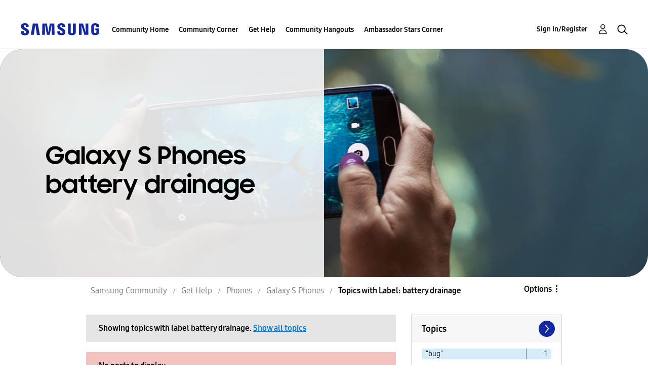

--- FILE ---
content_type: text/html;charset=UTF-8
request_url: https://us.community.samsung.com/t5/forums/filteredbylabelpage/board-id/get-help-phones-galaxy-s-phones/label-name/battery%20drainage
body_size: 33905
content:
<!DOCTYPE html><html prefix="og: http://ogp.me/ns#" dir="ltr" lang="en" class="no-js">
	<head>
	
	<title>
	Topics with Label: battery drainage - Samsung Community
</title>
	
	
	<!-- google search console -->
<meta name="google-site-verification" content="DUkWeBkLDOlU3VradC72YU6YmWpBQQ8hixcVFCr4FQ4" />
<!--/google search console -->
<link rel="icon" href='https://us.community.samsung.com/html/@D830A574AD6CD331F1A29BE9C4CCF9AF/assets/favicon.ico' type="image/x-icon">
<link rel="shortcut icon" href='https://us.community.samsung.com/html/@D830A574AD6CD331F1A29BE9C4CCF9AF/assets/favicon.ico' type="image/x-icon">
<!-- DEBUG Values: nodeType= board // redirectUrl: https://contents.samsungmembers.com/share/redirect.html?dl=activity/community/popup?categoryId=get-help-phones-galaxy-s-phones&amp;src=weptoapp // showWebToAppBanner: true // isMobile: false // deviceBrand: robot // countryForCurrentUser: us // tlcId: us -->

	
	
	
	<meta content="width=device-width, initial-scale=1.0, user-scalable=yes" name="viewport"/><meta content="2026-01-15T17:32:00-08:00" itemprop="dateModified"/><meta content="text/html; charset=UTF-8" http-equiv="Content-Type"/><link href="https://us.community.samsung.com/t5/forums/filteredbylabelpage/board-id/get-help-phones-galaxy-s-phones/label-name/battery%20drainage" rel="canonical"/>
	<meta content="https://us.community.samsung.com/html/assets/Community%20banner.png" property="og:image"/><meta content="us.community.samsung.com" property="og:site_name"/><meta content="website" property="og:type"/><meta content="https://us.community.samsung.com/t5/forums/filteredbylabelpage/board-id/get-help-phones-galaxy-s-phones/label-name/battery%20drainage" property="og:url"/><meta content="" property="og:description"/><meta content="Galaxy S Phones" property="og:title"/>
	
	
		<link class="lia-link-navigation hidden live-links" title="Galaxy S Phones topics" type="application/rss+xml" rel="alternate" id="link" href="/ynzzy74688/rss/board?board.id=get-help-phones-galaxy-s-phones"></link>
	
		<link class="lia-link-navigation hidden live-links" title="All Galaxy S Phones posts" type="application/rss+xml" rel="alternate" id="link_0" href="/ynzzy74688/rss/boardmessages?board.id=get-help-phones-galaxy-s-phones"></link>
	

	
	
	    
            	<link href="/skins/6768845/502067b8b5fcf4df410338c5687dde96/samsungsea.css" rel="stylesheet" type="text/css"/>
            
	

	
	
	
	
	

<script type="text/javascript" src="/t5/scripts/EAA19129A1248A19BBE86A06A73AF336/lia-scripts-head-min.js"></script><script language="javascript" type="text/javascript">
<!--
window.FileAPI = { jsPath: '/html/assets/js/vendor/ng-file-upload-shim/' };
LITHIUM.PrefetchData = {"Components":{},"commonResults":{}};
LITHIUM.DEBUG = false;
LITHIUM.CommunityJsonObject = {
  "Validation" : {
    "image.description" : {
      "min" : 0,
      "max" : 1000,
      "isoneof" : [ ],
      "type" : "string"
    },
    "tkb.toc_maximum_heading_level" : {
      "min" : 1,
      "max" : 6,
      "isoneof" : [ ],
      "type" : "integer"
    },
    "tkb.toc_heading_list_style" : {
      "min" : 0,
      "max" : 50,
      "isoneof" : [
        "disc",
        "circle",
        "square",
        "none"
      ],
      "type" : "string"
    },
    "blog.toc_maximum_heading_level" : {
      "min" : 1,
      "max" : 6,
      "isoneof" : [ ],
      "type" : "integer"
    },
    "tkb.toc_heading_indent" : {
      "min" : 5,
      "max" : 50,
      "isoneof" : [ ],
      "type" : "integer"
    },
    "blog.toc_heading_indent" : {
      "min" : 5,
      "max" : 50,
      "isoneof" : [ ],
      "type" : "integer"
    },
    "blog.toc_heading_list_style" : {
      "min" : 0,
      "max" : 50,
      "isoneof" : [
        "disc",
        "circle",
        "square",
        "none"
      ],
      "type" : "string"
    }
  },
  "User" : {
    "settings" : {
      "imageupload.legal_file_extensions" : "*.jpg;*.JPG;*.jpeg;*.JPEG;*.gif;*.GIF;*.png;*.PNG",
      "config.enable_avatar" : true,
      "integratedprofile.show_klout_score" : true,
      "layout.sort_view_by_last_post_date" : true,
      "layout.friendly_dates_enabled" : true,
      "profileplus.allow.anonymous.scorebox" : false,
      "tkb.message_sort_default" : "topicPublishDate",
      "layout.format_pattern_date" : "MM-dd-yyyy",
      "config.require_search_before_post" : "require",
      "isUserLinked" : false,
      "integratedprofile.cta_add_topics_dismissal_timestamp" : -1,
      "layout.message_body_image_max_size" : 1000,
      "profileplus.everyone" : false,
      "integratedprofile.cta_connect_wide_dismissal_timestamp" : -1,
      "blog.toc_maximum_heading_level" : "",
      "integratedprofile.hide_social_networks" : false,
      "blog.toc_heading_indent" : "",
      "contest.entries_per_page_num" : 20,
      "layout.messages_per_page_linear" : 30,
      "integratedprofile.cta_manage_topics_dismissal_timestamp" : -1,
      "profile.shared_profile_test_group" : false,
      "integratedprofile.cta_personalized_feed_dismissal_timestamp" : -1,
      "integratedprofile.curated_feed_size" : 10,
      "contest.one_kudo_per_contest" : false,
      "integratedprofile.enable_social_networks" : false,
      "integratedprofile.my_interests_dismissal_timestamp" : -1,
      "profile.language" : "en",
      "layout.friendly_dates_max_age_days" : 31,
      "layout.threading_order" : "thread_descending",
      "blog.toc_heading_list_style" : "disc",
      "useRecService" : false,
      "layout.module_welcome" : "<h2><b>Samsung Members Community<\/b><\/h2>\r\n<p><h4><b> Explore. Engage. Belong. <\/b><\/h4><\/p>\r\n<p>Be part of an experience that will help shape the future of innovation! Get involved, join in the discussion!<\/p>",
      "imageupload.max_uploaded_images_per_upload" : 100,
      "imageupload.max_uploaded_images_per_user" : 1000,
      "integratedprofile.connect_mode" : "",
      "tkb.toc_maximum_heading_level" : "",
      "tkb.toc_heading_list_style" : "disc",
      "sharedprofile.show_hovercard_score" : true,
      "config.search_before_post_scope" : "community",
      "tkb.toc_heading_indent" : "",
      "p13n.cta.recommendations_feed_dismissal_timestamp" : -1,
      "imageupload.max_file_size" : 5000,
      "layout.show_batch_checkboxes" : false,
      "integratedprofile.cta_connect_slim_dismissal_timestamp" : -1
    },
    "isAnonymous" : true,
    "policies" : {
      "image-upload.process-and-remove-exif-metadata" : true
    },
    "registered" : false,
    "emailRef" : "",
    "id" : -1,
    "login" : "Anonymous"
  },
  "Server" : {
    "communityPrefix" : "/ynzzy74688",
    "nodeChangeTimeStamp" : 1768587999117,
    "tapestryPrefix" : "/t5",
    "deviceMode" : "DESKTOP",
    "responsiveDeviceMode" : "DESKTOP",
    "membershipChangeTimeStamp" : "0",
    "version" : "25.3",
    "branch" : "25.3-release",
    "showTextKeys" : false
  },
  "Config" : {
    "phase" : "prod",
    "integratedprofile.cta.reprompt.delay" : 30,
    "profileplus.tracking" : {
      "profileplus.tracking.enable" : false,
      "profileplus.tracking.click.enable" : false,
      "profileplus.tracking.impression.enable" : false
    },
    "app.revision" : "2505141626-s6aebf80139-b103",
    "navigation.manager.community.structure.limit" : "1000"
  },
  "Activity" : {
    "Results" : [ ]
  },
  "NodeContainer" : {
    "viewHref" : "https://us.community.samsung.com/t5/Phones/ct-p/phones",
    "description" : "",
    "id" : "phones",
    "shortTitle" : "Phones",
    "title" : "Phones",
    "nodeType" : "category"
  },
  "Page" : {
    "skins" : [
      "samsungsea",
      "samsung_base_skin",
      "theme_support",
      "theme_base",
      "responsive_peak"
    ],
    "authUrls" : {
      "loginUrl" : "/t5/custom/page/page-id/SsoLoginPage?referer=https%3A%2F%2Fus.community.samsung.com%2Ft5%2Fforums%2Ffilteredbylabelpage%2Fboard-id%2Fget-help-phones-galaxy-s-phones%2Flabel-name%2Fbattery%2520drainage",
      "loginUrlNotRegistered" : "/t5/custom/page/page-id/SsoLoginPage?redirectreason=notregistered&referer=https%3A%2F%2Fus.community.samsung.com%2Ft5%2Fforums%2Ffilteredbylabelpage%2Fboard-id%2Fget-help-phones-galaxy-s-phones%2Flabel-name%2Fbattery%2520drainage",
      "loginUrlNotRegisteredDestTpl" : "/t5/custom/page/page-id/SsoLoginPage?redirectreason=notregistered&referer=%7B%7BdestUrl%7D%7D"
    },
    "name" : "ForumsFilteredByLabelPage",
    "rtl" : false,
    "object" : {
      "viewHref" : "/t5/Galaxy-S-Phones/bd-p/get-help-phones-galaxy-s-phones",
      "id" : "get-help-phones-galaxy-s-phones",
      "page" : "ForumsFilteredByLabelPage",
      "type" : "Board"
    }
  },
  "WebTracking" : {
    "Activities" : { },
    "path" : "Community:Samsung Community/Category:Samsung Community/Category:Get Help/Category:Phones/Board:Galaxy S Phones"
  },
  "Feedback" : {
    "targeted" : { }
  },
  "Seo" : {
    "markerEscaping" : {
      "pathElement" : {
        "prefix" : "@",
        "match" : "^[0-9][0-9]$"
      },
      "enabled" : false
    }
  },
  "TopLevelNode" : {
    "viewHref" : "https://us.community.samsung.com/t5/Samsung-Community/ct-p/us",
    "description" : "",
    "id" : "us",
    "shortTitle" : "Samsung Community",
    "title" : "Samsung Community",
    "nodeType" : "category"
  },
  "Community" : {
    "viewHref" : "https://us.community.samsung.com/",
    "integratedprofile.lang_code" : "en",
    "integratedprofile.country_code" : "US",
    "id" : "ynzzy74688",
    "shortTitle" : "Samsung Community",
    "title" : "Samsung Community"
  },
  "CoreNode" : {
    "conversationStyle" : "forum",
    "viewHref" : "https://us.community.samsung.com/t5/Galaxy-S-Phones/bd-p/get-help-phones-galaxy-s-phones",
    "settings" : { },
    "description" : "",
    "id" : "get-help-phones-galaxy-s-phones",
    "shortTitle" : "Galaxy S Phones",
    "title" : "Galaxy S Phones",
    "nodeType" : "Board",
    "ancestors" : [
      {
        "viewHref" : "https://us.community.samsung.com/t5/Phones/ct-p/phones",
        "description" : "",
        "id" : "phones",
        "shortTitle" : "Phones",
        "title" : "Phones",
        "nodeType" : "category"
      },
      {
        "viewHref" : "https://us.community.samsung.com/t5/Get-Help/ct-p/get-help",
        "description" : "",
        "id" : "get-help",
        "shortTitle" : "Get Help",
        "title" : "Get Help",
        "nodeType" : "category"
      },
      {
        "viewHref" : "https://us.community.samsung.com/t5/Samsung-Community/ct-p/us",
        "description" : "",
        "id" : "us",
        "shortTitle" : "Samsung Community",
        "title" : "Samsung Community",
        "nodeType" : "category"
      },
      {
        "viewHref" : "https://us.community.samsung.com/",
        "description" : "",
        "id" : "ynzzy74688",
        "shortTitle" : "Samsung Community",
        "title" : "Samsung Community",
        "nodeType" : "Community"
      }
    ]
  }
};
LITHIUM.Components.RENDER_URL = "/t5/util/componentrenderpage/component-id/#{component-id}?render_behavior=raw";
LITHIUM.Components.ORIGINAL_PAGE_NAME = 'forums/FilteredByLabelPage';
LITHIUM.Components.ORIGINAL_PAGE_ID = 'ForumsFilteredByLabelPage';
LITHIUM.Components.ORIGINAL_PAGE_CONTEXT = '[base64].';
LITHIUM.Css = {
  "BASE_DEFERRED_IMAGE" : "lia-deferred-image",
  "BASE_BUTTON" : "lia-button",
  "BASE_SPOILER_CONTAINER" : "lia-spoiler-container",
  "BASE_TABS_INACTIVE" : "lia-tabs-inactive",
  "BASE_TABS_ACTIVE" : "lia-tabs-active",
  "BASE_AJAX_REMOVE_HIGHLIGHT" : "lia-ajax-remove-highlight",
  "BASE_FEEDBACK_SCROLL_TO" : "lia-feedback-scroll-to",
  "BASE_FORM_FIELD_VALIDATING" : "lia-form-field-validating",
  "BASE_FORM_ERROR_TEXT" : "lia-form-error-text",
  "BASE_FEEDBACK_INLINE_ALERT" : "lia-panel-feedback-inline-alert",
  "BASE_BUTTON_OVERLAY" : "lia-button-overlay",
  "BASE_TABS_STANDARD" : "lia-tabs-standard",
  "BASE_AJAX_INDETERMINATE_LOADER_BAR" : "lia-ajax-indeterminate-loader-bar",
  "BASE_AJAX_SUCCESS_HIGHLIGHT" : "lia-ajax-success-highlight",
  "BASE_CONTENT" : "lia-content",
  "BASE_JS_HIDDEN" : "lia-js-hidden",
  "BASE_AJAX_LOADER_CONTENT_OVERLAY" : "lia-ajax-loader-content-overlay",
  "BASE_FORM_FIELD_SUCCESS" : "lia-form-field-success",
  "BASE_FORM_WARNING_TEXT" : "lia-form-warning-text",
  "BASE_FORM_FIELDSET_CONTENT_WRAPPER" : "lia-form-fieldset-content-wrapper",
  "BASE_AJAX_LOADER_OVERLAY_TYPE" : "lia-ajax-overlay-loader",
  "BASE_FORM_FIELD_ERROR" : "lia-form-field-error",
  "BASE_SPOILER_CONTENT" : "lia-spoiler-content",
  "BASE_FORM_SUBMITTING" : "lia-form-submitting",
  "BASE_EFFECT_HIGHLIGHT_START" : "lia-effect-highlight-start",
  "BASE_FORM_FIELD_ERROR_NO_FOCUS" : "lia-form-field-error-no-focus",
  "BASE_EFFECT_HIGHLIGHT_END" : "lia-effect-highlight-end",
  "BASE_SPOILER_LINK" : "lia-spoiler-link",
  "BASE_DISABLED" : "lia-link-disabled",
  "FACEBOOK_LOGOUT" : "lia-component-users-action-logout",
  "FACEBOOK_SWITCH_USER" : "lia-component-admin-action-switch-user",
  "BASE_FORM_FIELD_WARNING" : "lia-form-field-warning",
  "BASE_AJAX_LOADER_FEEDBACK" : "lia-ajax-loader-feedback",
  "BASE_AJAX_LOADER_OVERLAY" : "lia-ajax-loader-overlay",
  "BASE_LAZY_LOAD" : "lia-lazy-load"
};
LITHIUM.noConflict = true;
LITHIUM.useCheckOnline = false;
LITHIUM.RenderedScripts = [
  "jquery.tmpl-1.1.1.js",
  "CustomEvent.js",
  "AutoComplete.js",
  "AjaxSupport.js",
  "Throttle.js",
  "Link.js",
  "jquery.json-2.6.0.js",
  "json2.js",
  "SpoilerToggle.js",
  "Loader.js",
  "jquery.blockui.js",
  "Components.js",
  "NoConflict.js",
  "AjaxFeedback.js",
  "jquery.viewport-1.0.js",
  "DynamicPager.js",
  "jquery.delayToggle-1.0.js",
  "DropDownMenuVisibilityHandler.js",
  "jquery.effects.core.js",
  "SearchForm.js",
  "LiModernizr.js",
  "OoyalaPlayer.js",
  "MessageListActual.js",
  "ResizeSensor.js",
  "UserListActual.js",
  "jquery.ui.mouse.js",
  "DeferredImages.js",
  "jquery.position-toggle-1.0.js",
  "jquery.ui.dialog.js",
  "jquery.css-data-1.0.js",
  "jquery.ui.resizable.js",
  "InformationBox.js",
  "HelpIcon.js",
  "jquery.ui.core.js",
  "jquery.fileupload.js",
  "ForceLithiumJQuery.js",
  "Tooltip.js",
  "jquery.ui.draggable.js",
  "PolyfillsAll.js",
  "jquery.autocomplete.js",
  "jquery.appear-1.1.1.js",
  "jquery.hoverIntent-r6.js",
  "Events.js",
  "jquery.ui.position.js",
  "jquery.scrollTo.js",
  "jquery.lithium-selector-extensions.js",
  "jquery.iframe-transport.js",
  "ElementMethods.js",
  "ValueSurveyLauncher.js",
  "jquery.ui.widget.js",
  "Lithium.js",
  "ElementQueries.js",
  "jquery.clone-position-1.0.js",
  "Text.js",
  "UserNavigation2.js",
  "jquery.tools.tooltip-1.2.6.js",
  "Globals.js",
  "Auth.js",
  "prism.js",
  "jquery.js",
  "Video.js",
  "PartialRenderProxy.js",
  "Forms.js",
  "Cache.js",
  "Dialog.js",
  "jquery.effects.slide.js",
  "Namespace.js",
  "Placeholder.js",
  "DataHandler.js",
  "jquery.function-utils-1.0.js",
  "jquery.placeholder-2.0.7.js",
  "jquery.ajax-cache-response-1.0.js",
  "ActiveCast3.js",
  "jquery.iframe-shim-1.0.js",
  "DropDownMenu.js",
  "SearchAutoCompleteToggle.js",
  "Sandbox.js"
];// -->
</script><script type="text/javascript" src="/t5/scripts/D60EB96AE5FF670ED274F16ABB044ABD/lia-scripts-head-min.js"></script></head>
	<body class="lia-board lia-user-status-anonymous ForumsFilteredByLabelPage lia-body" id="lia-body">
	
	
	<div id="5C3-208-1" class="ServiceNodeInfoHeader">
</div>
	
	
	
	

	<div class="lia-page">
		<center>
			
				
					
	
	<div class="MinimumWidthContainer">
		<div class="min-width-wrapper">
			<div class="min-width">		
				
						<div class="lia-content">
                            
							
							
							
		
	<div class="lia-quilt lia-quilt-forums-filtered-by-label-page lia-quilt-layout-two-column-main-side lia-top-quilt">
	<div class="lia-quilt-row lia-quilt-row-header">
		<div class="lia-quilt-column lia-quilt-column-24 lia-quilt-column-single lia-quilt-column-common-header">
			<div class="lia-quilt-column-alley lia-quilt-column-alley-single">
	
		
			<div class="lia-quilt lia-quilt-header lia-quilt-layout-samsung-header lia-component-quilt-header">
	<div class="lia-quilt-row lia-quilt-row-main-row">
		<div class="lia-quilt-column lia-quilt-column-24 lia-quilt-column-single lia-quilt-column-main-header">
			<div class="lia-quilt-column-alley lia-quilt-column-alley-single">
	
		
			
<header class="samsung-global-nav-bar">
  <div class="samsung-global-nav-bar-wrapper">
    <div class="eyebrow">
        <ul>
        </ul>
    </div>
    <div class="main">
        <div class="logo">
        <a href="https://www.samsung.com/" title="Samsung"><img src="https://us.community.samsung.com/html/@9BDDAB48DF72C17736F7E7CDB412C6B6/assets/logo_samsung.svg" title="Samsung" /></a>
        </div>
        <div class="actions">
<nav class="samsung-global-nav-bar-menu" role="navigation">
    <span class="mobile-nav-button"></span>
    <ul>
        <li class="home-link show">
          <div>
            <a href="/t5/Samsung-Community/ct-p/us" title="Community Home">
              Community Home
            </a>
            <span class="indicator"></span>
        </li>
          <li class="has-children cols-4 depth-0">
            <div>
            <a href="/t5/Community-Corner/ct-p/Welcome-to-the-Community" title="Community Corner">Community Corner</a>
            <span class="indicator has-children"></span>
            </div>
              <ul class="depth-1" data-cols="4">
                  <li class="sub-header">
                    <a href="/t5/Guidelines/bg-p/Guidelines" title="Guidelines">Guidelines</a>
                  </li>
                  <li class="sub-header">
                    <a href="/t5/News-and-Announcements/bg-p/NewsandAnnouncements" title="News and Announcements">News and Announcements</a>
                  </li>
                  <li class="sub-header">
                    <a href="/t5/Welcome-Board/bg-p/WelcomeBoard" title="Welcome Board">Welcome Board</a>
                  </li>
                  <li class="sub-header">
                    <a href="/t5/Global-Content/bg-p/GlobalContent" title="Global Content">Global Content</a>
                  </li>
            </ul>
          </li>
          <li class="has-children cols-4 depth-0">
            <div>
            <a href="/t5/Get-Help/ct-p/get-help" title="Get Help">Get Help</a>
            <span class="indicator has-children"></span>
            </div>
              <ul class="depth-1" data-cols="4">


                  <li class="sub-header has-children">
                    <a href="/t5/Tips-Tricks/ct-p/Tips-and-Tricks" title="Tips &amp; Tricks">Tips &amp; Tricks</a>
                      <ul class="depth2">
                            <li><a href="/t5/Appliances/bg-p/TNT_Appliances">Appliances</a></li>
                            <li><a href="/t5/Mobile/bg-p/TNT_Mobile">Mobile</a></li>
                            <li><a href="/t5/TVs-More/bg-p/TNT_ConsumerElectronics">TVs &amp; More</a></li>
                            <li><a href="/t5/Community-Service/bg-p/TNT_Community">Community Service</a></li>
                            <li><a href="/t5/Galaxy-XR/bg-p/TNT_XR">Galaxy XR</a></li>
                          <li><a href="/t5/Tips-Tricks/ct-p/Tips-and-Tricks" title="View All" class="view-all">View All</a></li>
                      </ul>
                  </li>


                  <li class="sub-header has-children">
                    <a href="/t5/Phones/ct-p/phones" title="Phones">Phones</a>
                      <ul class="depth2">
                            <li><a href="/t5/Galaxy-S25/bd-p/GalaxyS25">Galaxy S25</a></li>
                            <li><a href="/t5/Galaxy-S24/bd-p/GalaxyS24">Galaxy S24</a></li>
                            <li><a href="/t5/Galaxy-S23/bd-p/GalaxyS23">Galaxy S23</a></li>
                            <li><a href="/t5/Galaxy-S22/bd-p/GalaxyS22">Galaxy S22</a></li>
                            <li><a href="/t5/Galaxy-Note-Phones/bd-p/get-help-phones-galaxy-note-phones">Galaxy Note Phones</a></li>
                          <li><a href="/t5/Phones/ct-p/phones" title="View All" class="view-all">View All</a></li>
                      </ul>
                  </li>


                  <li class="sub-header has-children">
                    <a href="/t5/Home-Appliances/ct-p/get-help-home-appliances" title="Home Appliances">Home Appliances</a>
                      <ul class="depth2">
                            <li><a href="/t5/Washers-and-Dryers/bd-p/get-help-home-appliances-washers-dryers">Washers and Dryers</a></li>
                            <li><a href="/t5/Kitchen-and-Family-Hub/bd-p/get-help-home-appliances-kitchen">Kitchen and Family Hub</a></li>
                      </ul>
                  </li>


                  <li class="sub-header has-children">
                    <a href="/t5/Wearables/ct-p/get-help-wearables" title="Wearables">Wearables</a>
                      <ul class="depth2">
                            <li><a href="/t5/Galaxy-Watch/bd-p/get-help-wearables-galaxy-watch">Galaxy Watch</a></li>
                            <li><a href="/t5/Galaxy-Buds/bd-p/get-help-galaxy-buds">Galaxy Buds</a></li>
                            <li><a href="/t5/Galaxy-Ring/bd-p/GalaxyRing">Galaxy Ring</a></li>
                      </ul>
                  </li>
                  <li class="sub-header">
                    <a href="/t5/Tablets/bd-p/get-help-tablets" title="Tablets">Tablets</a>
                  </li>
                  <li class="sub-header">
                    <a href="/t5/Galaxy-XR/bd-p/GalaxyXR" title="Galaxy XR">Galaxy XR</a>
                  </li>
                  <li class="sub-header">
                    <a href="/t5/Samsung-Apps-and-Services/bd-p/get-help-services-bixby" title="Samsung Apps and Services">Samsung Apps and Services</a>
                  </li>


                  <li class="sub-header has-children">
                    <a href="/t5/Home-Entertainment/ct-p/get-help-tvs" title="Home Entertainment">Home Entertainment</a>
                      <ul class="depth2">
                            <li><a href="/t5/QLED-and-The-Frame-TVs/bd-p/get-help-tvs-qled-and-frame">QLED and The Frame TVs</a></li>
                            <li><a href="/t5/LED-and-OLED-TVs/bd-p/get-help-tvs-hd-and-uhd-tvs">LED and OLED TVs</a></li>
                            <li><a href="/t5/Projectors-Other-TVs/bd-p/get-help-tvs-4k-8k-and-other-tvs">Projectors &amp; Other TVs</a></li>
                            <li><a href="/t5/Home-Theater/bd-p/get-help-home-theater">Home Theater</a></li>
                      </ul>
                  </li>


                  <li class="sub-header has-children">
                    <a href="/t5/Computing/ct-p/get-help-computing" title="Computing">Computing</a>
                      <ul class="depth2">
                            <li><a href="/t5/Computers/bd-p/get-help-computers-and-printers">Computers</a></li>
                            <li><a href="/t5/Monitors-and-Memory/bd-p/get-help-computing-monitors-and-memory">Monitors and Memory</a></li>
                      </ul>
                  </li>
            </ul>
          </li>
          <li class="has-children cols-4 depth-0">
            <div>
            <a href="/t5/Community-Hangouts/ct-p/groups" title="Community Hangouts">Community Hangouts</a>
            <span class="indicator has-children"></span>
            </div>
              <ul class="depth-1" data-cols="4">
                  <li class="sub-header">
                    <a href="/t5/Gaming/bd-p/groups-gamer" title="Gaming">Gaming</a>
                  </li>
                  <li class="sub-header">
                    <a href="/t5/Samsung-Foodies/bd-p/Samsung-Foodies" title="Samsung Foodies">Samsung Foodies</a>
                  </li>
                  <li class="sub-header">
                    <a href="/t5/Galaxy-Streamers/bd-p/GalaxyStreamers" title="Galaxy Streamers">Galaxy Streamers</a>
                  </li>
                  <li class="sub-header">
                    <a href="/t5/Samsung-Tidy-Talk/bd-p/Cleaning" title="Samsung Tidy Talk">Samsung Tidy Talk</a>
                  </li>
                  <li class="sub-header">
                    <a href="/t5/Samsung-Pets/bd-p/SamsungPets" title="Samsung Pets">Samsung Pets</a>
                  </li>
                  <li class="sub-header">
                    <a href="/t5/Galaxy-Gallery/bd-p/us-gg-general" title="Galaxy Gallery">Galaxy Gallery</a>
                  </li>
                  <li class="sub-header">
                    <a href="/t5/Use-it-Share-it/bg-p/UseItShareIt" title="Use it. Share it.">Use it. Share it.</a>
                  </li>
            </ul>
          </li>
          <li class="has-children cols-4 depth-0">
            <div>
            <a href="/t5/Ambassador-Stars-Corner/ct-p/Ambassador-Corner" title="Ambassador Stars Corner">Ambassador Stars Corner</a>
            <span class="indicator has-children"></span>
            </div>
              <ul class="depth-1" data-cols="4">
                  <li class="sub-header">
                    <a href="/t5/Talking-to-the-Stars/bd-p/talkingtothestars" title="Talking to the Stars">Talking to the Stars</a>
                  </li>
            </ul>
          </li>
    </ul>
  </nav>            <div class="links">
                <ul>
                </ul>
            </div>
              <div class="search-inline"><div id="lia-searchformV3_8ca1d7f6b4e826" class="SearchForm lia-search-form-wrapper lia-mode-default lia-component-common-widget-search-form">
	

	
		<div class="lia-inline-ajax-feedback">
			<div class="AjaxFeedback" id="ajaxfeedback_8ca1d7f6b4e826"></div>
			
	

	

		</div>

	

	
		<div id="searchautocompletetoggle_8ca1d7f6b4e826">	
	
		

	
		<div class="lia-inline-ajax-feedback">
			<div class="AjaxFeedback" id="ajaxfeedback_8ca1d7f6b4e826_0"></div>
			
	

	

		</div>

	

	
			
            <form enctype="multipart/form-data" class="lia-form lia-form-inline SearchForm" action="https://us.community.samsung.com/t5/forums/filteredbylabelpage.searchformv3.form.form" method="post" id="form_8ca1d7f6b4e826" name="form_8ca1d7f6b4e826"><div class="t-invisible"><input value="board-id/get-help-phones-galaxy-s-phones/label-name/battery%20drainage" name="t:ac" type="hidden"></input><input value="search/contributions/page" name="t:cp" type="hidden"></input><input value="[base64]" name="lia-form-context" type="hidden"></input><input value="ForumsFilteredByLabelPage:board-id/get-help-phones-galaxy-s-phones/label-name/battery drainage:searchformv3.form:" name="liaFormContentKey" type="hidden"></input><input value="3g/X5bgqUKApgfXBz2vMmAClZI8=:H4sIAAAAAAAAALWSwU7CQBCGRxJOxBiJvoFeWxMlMRAPxAQ9NIhpPJvtspRq2627UwoXH8UnIL4EB2++gw/g1ZMH225BBBNbwNNm/tn8/zeTGb9DOarDqWRE0L5OuY/CsUJ0uC/1DrFZXXV6XHiDY00VtiB+6BLh4EgKqHFhayQgtM80JAGTKEY1jXLBXMfSLCKZ1rRikVBsOcztHpgMw+DwZlJ523/5LMGWAZU0l7tt4jGEqnFHBkR3iW/rZozj241hgLCrwi++w9cEbxYF7whOmZRmaHmOlHHS5Ll70vt4ei0BDIPoDBp5aRIHzJ7kMxuifIBHAIRtpZ4rdU3TxLMctcHI6eHF48VipiVD/yJNSatZy0xb6Yo2HaX4r+EqpyneW4VG2Fse4fboH/LUHJfQyukbSibmHRfqKf5Oos+vf2MJRYF9jj9WsFDPgBN9NeA/EopeeiB4N6Q477gszS49a6126bmiUv4vc7opQY4FAAA=" name="t:formdata" type="hidden"></input></div>
	
	

	

	

	
		<div class="lia-inline-ajax-feedback">
			<div class="AjaxFeedback" id="feedback_8ca1d7f6b4e826"></div>
			
	

	

		</div>

	

	

	

	


	
	<input value="Kuj7HnIv3Ckh3FoGe2xtEH_1SWP_dP6li7OQ-hXCgF8." name="lia-action-token" type="hidden"></input>
	
	<input value="form_8ca1d7f6b4e826" id="form_UIDform_8ca1d7f6b4e826" name="form_UID" type="hidden"></input>
	<input value="" id="form_instance_keyform_8ca1d7f6b4e826" name="form_instance_key" type="hidden"></input>
	
                

                
                    
                        <span class="lia-search-granularity-wrapper">
                            <select title="Search Granularity" class="lia-search-form-granularity search-granularity" aria-label="Search Granularity" id="searchGranularity_8ca1d7f6b4e826" name="searchGranularity"><option title="All community" value="us|category">All community</option><option title="This category" value="phones|category">This category</option><option title="This board" selected="selected" value="get-help-phones-galaxy-s-phones|forum-board">This board</option><option title="Users" value="user|user">Users</option></select>
                        </span>
                    
                

                <span class="lia-search-input-wrapper">
                    <span class="lia-search-input-field">
                        <span class="lia-button-wrapper lia-button-wrapper-secondary lia-button-wrapper-searchForm-action"><input value="searchForm" name="submitContextX" type="hidden"></input><input class="lia-button lia-button-secondary lia-button-searchForm-action" value="Search" id="submitContext_8ca1d7f6b4e826" name="submitContext" type="submit"></input></span>

                        <input placeholder="Search all content" aria-label="Search" title="Search" class="lia-form-type-text lia-autocomplete-input search-input lia-search-input-message" value="" id="messageSearchField_8ca1d7f6b4e826_0" name="messageSearchField" type="text"></input>
                        <input placeholder="Search all content" aria-label="Search" title="Search" class="lia-form-type-text lia-autocomplete-input search-input lia-search-input-tkb-article lia-js-hidden" value="" id="messageSearchField_8ca1d7f6b4e826_1" name="messageSearchField_0" type="text"></input>
                        

	
		<input placeholder="Enter a keyword to search within the users" ng-non-bindable="" title="Enter a user name or rank" class="lia-form-type-text UserSearchField lia-search-input-user search-input lia-js-hidden lia-autocomplete-input" aria-label="Enter a user name or rank" value="" id="userSearchField_8ca1d7f6b4e826" name="userSearchField" type="text"></input>
	

	


                        <input placeholder="Enter a keyword to search within the private messages" title="Enter a search word" class="lia-form-type-text NoteSearchField lia-search-input-note search-input lia-js-hidden lia-autocomplete-input" aria-label="Enter a search word" value="" id="noteSearchField_8ca1d7f6b4e826_0" name="noteSearchField" type="text"></input>
						<input title="Enter a search word" class="lia-form-type-text ProductSearchField lia-search-input-product search-input lia-js-hidden lia-autocomplete-input" aria-label="Enter a search word" value="" id="productSearchField_8ca1d7f6b4e826" name="productSearchField" type="text"></input>
                        <input class="lia-as-search-action-id" name="as-search-action-id" type="hidden"></input>
                    </span>
                </span>
                

                <span class="lia-cancel-search">cancel</span>

                
            
</form>
		
			<div class="search-autocomplete-toggle-link lia-js-hidden">
				<span>
					<a class="lia-link-navigation auto-complete-toggle-on lia-link-ticket-post-action lia-component-search-action-enable-auto-complete" data-lia-action-token="XYPbb58eAt8vc9ubEmg_RnftMbTDMJCAldlVdMgwElw." rel="nofollow" id="enableAutoComplete_8ca1d7f6b4e826" href="https://us.community.samsung.com/t5/forums/filteredbylabelpage.enableautocomplete:enableautocomplete?t:ac=board-id/get-help-phones-galaxy-s-phones/label-name/battery%20drainage&amp;t:cp=action/contributions/searchactions">Turn on suggestions</a>					
					<span class="HelpIcon">
	<a class="lia-link-navigation help-icon lia-tooltip-trigger" role="button" aria-label="Help Icon" id="link_8ca1d7f6b4e826" href="#"><span class="lia-img-icon-help lia-fa-icon lia-fa-help lia-fa" alt="Auto-suggest helps you quickly narrow down your search results by suggesting possible matches as you type." aria-label="Help Icon" role="img" id="display_8ca1d7f6b4e826"></span></a><div role="alertdialog" class="lia-content lia-tooltip-pos-bottom-left lia-panel-tooltip-wrapper" id="link_8ca1d7f6b4e826_0-tooltip-element"><div class="lia-tooltip-arrow"></div><div class="lia-panel-tooltip"><div class="content">Auto-suggest helps you quickly narrow down your search results by suggesting possible matches as you type.</div></div></div>
</span>
				</span>
			</div>
		

	

	

	
	
	
</div>
		
	<div class="spell-check-showing-result">
		Showing results for <span class="lia-link-navigation show-results-for-link lia-link-disabled" aria-disabled="true" id="showingResult_8ca1d7f6b4e826"></span>
		

	</div>
	<div>
		
		<span class="spell-check-search-instead">
			Search instead for <a class="lia-link-navigation search-instead-for-link" rel="nofollow" id="searchInstead_8ca1d7f6b4e826" href="#"></a>
		</span>

	</div>
	<div class="spell-check-do-you-mean lia-component-search-widget-spellcheck">
		Did you mean: <a class="lia-link-navigation do-you-mean-link" rel="nofollow" id="doYouMean_8ca1d7f6b4e826" href="#"></a>
	</div>

	

	

	


	
</div></div>
        </div>
        <div class="header-user">
<a class="lia-link-navigation login-link lia-authentication-link lia-component-users-action-login" rel="nofollow" id="loginPageV2_8ca1d7f7a89ab5" href="/t5/custom/page/page-id/SsoLoginPage?referer=https%3A%2F%2Fus.community.samsung.com%2Ft5%2Fforums%2Ffilteredbylabelpage%2Fboard-id%2Fget-help-phones-galaxy-s-phones%2Flabel-name%2Fbattery%2520drainage">Sign In/Register</a>          <ul role="list" id="list_8ca1d7f7ac95be" class="lia-list-standard-inline UserNavigation lia-component-common-widget-user-navigation-modern">
	
			
	
		
			
		
			
		
			
		
			<li role="listitem"><a class="lia-link-navigation registration-link lia-component-users-action-registration" rel="nofollow" id="registrationPageV2_8ca1d7f7ac95be" href="/t5/custom/page/page-id/SsoLoginPage?referer=https%3A%2F%2Fus.community.samsung.com%2Ft5%2Fforums%2Ffilteredbylabelpage%2Fboard-id%2Fget-help-phones-galaxy-s-phones%2Flabel-name%2Fbattery%2520drainage">Register</a></li>
		
			<li aria-hidden="true"><span class="separator lia-component-common-widget-user-nav-separator-character">·</span></li>
		
			
		
			
		
			<li role="listitem"><a class="lia-link-navigation login-link lia-authentication-link lia-component-users-action-login" rel="nofollow" id="loginPageV2_8ca1d7f7ac95be" href="/t5/custom/page/page-id/SsoLoginPage?referer=https%3A%2F%2Fus.community.samsung.com%2Ft5%2Fforums%2Ffilteredbylabelpage%2Fboard-id%2Fget-help-phones-galaxy-s-phones%2Flabel-name%2Fbattery%2520drainage">Sign In/Register</a></li>
		
			
		
			<li aria-hidden="true"><span class="separator lia-component-common-widget-user-nav-separator-character">·</span></li>
		
			
		
			
		
			<li role="listitem"><a class="lia-link-navigation faq-link lia-component-help-action-faq" id="faqPage_8ca1d7f7ac95be" href="/t5/help/faqpage">Help</a></li>
		
			
		
			
		
	
	

		
</ul></div>
          <div class="header-search">
            <img src="/html/assets/Icon_Search_24px.svg" alt="search icon">
          </div>
        </div>
    </div>
</header>


		
	
	
</div>
		</div>
	</div><div class="lia-quilt-row lia-quilt-row-hero">
		<div class="lia-quilt-column lia-quilt-column-24 lia-quilt-column-single lia-quilt-column-hero">
			<div class="lia-quilt-column-alley lia-quilt-column-alley-single">
	
		
			


<div class="samsung-hero layout-banner split light background-image   split" style=background-image:url(&#39;https://us.community.samsung.com/html/@435A5D310A7A93101EF696FF3B9C3466/assets/Get-Help_Galaxy-S-Phones-(forum)-.jpg&#39;)>
    <section>
        <div class="samsung-hero-content split split light">
                    <h1 class="split ">Galaxy S Phones<br/>battery drainage</h1>
                    <p></p>

        </div>
            <div class="samsung-hero-feature  no_search">
            </div>
    </section>
</div>


<style type="text/css">
.samsung-hero .lia-search-granularity-wrapper{
    display:none!important;
}
</style>



		
	
	
</div>
		</div>
	</div><div class="lia-quilt-row lia-quilt-row-breadcrumb">
		<div class="lia-quilt-column lia-quilt-column-24 lia-quilt-column-single lia-quilt-column-breadcrumb">
			<div class="lia-quilt-column-alley lia-quilt-column-alley-single">
	
		
			<div aria-label="breadcrumbs" role="navigation" class="BreadCrumb crumb-line lia-breadcrumb lia-component-common-widget-breadcrumb">
	<ul role="list" id="list" class="lia-list-standard-inline">
	
		
			<li class="lia-breadcrumb-node crumb">
				<a class="lia-link-navigation crumb-category lia-breadcrumb-category lia-breadcrumb-forum" id="link_1" href="/t5/Samsung-Community/ct-p/us">Samsung Community</a>
			</li>
			
				<li aria-hidden="true" class="lia-breadcrumb-seperator crumb-category lia-breadcrumb-category lia-breadcrumb-forum">
				  
          		  		<span class="separator">:</span>
          		  
				</li>
			
		
			<li class="lia-breadcrumb-node crumb">
				<a class="lia-link-navigation crumb-category lia-breadcrumb-category lia-breadcrumb-forum" id="link_2" href="/t5/Get-Help/ct-p/get-help">Get Help</a>
			</li>
			
				<li aria-hidden="true" class="lia-breadcrumb-seperator crumb-category lia-breadcrumb-category lia-breadcrumb-forum">
				  
          		  		<span class="separator">:</span>
          		  
				</li>
			
		
			<li class="lia-breadcrumb-node crumb">
				<a class="lia-link-navigation crumb-category lia-breadcrumb-category lia-breadcrumb-forum" id="link_3" href="/t5/Phones/ct-p/phones">Phones</a>
			</li>
			
				<li aria-hidden="true" class="lia-breadcrumb-seperator crumb-category lia-breadcrumb-category lia-breadcrumb-forum">
				  
          		  		<span class="separator">:</span>
          		  
				</li>
			
		
			<li class="lia-breadcrumb-node crumb">
				<a class="lia-link-navigation crumb-board lia-breadcrumb-board lia-breadcrumb-forum" id="link_4" href="/t5/Galaxy-S-Phones/bd-p/get-help-phones-galaxy-s-phones">Galaxy S Phones</a>
			</li>
			
				<li aria-hidden="true" class="lia-breadcrumb-seperator crumb-board lia-breadcrumb-board lia-breadcrumb-forum">
				  
          		  		<span class="separator">:</span>
          		  
				</li>
			
		
			<li class="lia-breadcrumb-node crumb final-crumb">
				<span class="lia-link-navigation child-thread lia-link-disabled" aria-disabled="true" id="link_5">Topics with Label: battery drainage</span>
			</li>
			
		
	
</ul>
</div>
		
			
    <div class="lia-menu-navigation-wrapper lia-js-hidden lia-menu-action lia-page-options lia-component-community-widget-page-options" id="actionMenuDropDown">	
	<div class="lia-menu-navigation">
		<div class="dropdown-default-item"><a title="Show option menu" class="lia-js-menu-opener default-menu-option lia-js-mouseover-menu lia-link-navigation" aria-expanded="false" role="button" aria-label="Options" id="dropDownLink" href="#">Options</a>
			<div class="dropdown-positioning">
				<div class="dropdown-positioning-static">
					
	<ul aria-label="Dropdown menu items" role="list" id="dropdownmenuitems" class="lia-menu-dropdown-items">
		

	
	
		
			
		
			
		
			
		
			<li role="listitem"><span class="lia-link-navigation mark-new-link lia-link-disabled lia-component-forums-action-mark-new" aria-disabled="true" id="markNew">Mark all as New</span></li>
		
			<li role="listitem"><span class="lia-link-navigation mark-read-link lia-link-disabled lia-component-forums-action-mark-read" aria-disabled="true" id="markRead">Mark all as Read</span></li>
		
			<li aria-hidden="true"><span class="lia-separator lia-component-common-widget-link-separator">
	<span class="lia-separator-post"></span>
	<span class="lia-separator-pre"></span>
</span></li>
		
			
		
			<li role="listitem"><span class="lia-link-navigation addBoardUserFloat lia-link-disabled lia-component-subscriptions-action-add-board-user-float" aria-disabled="true" id="addBoardUserFloat">Float this item to the top</span></li>
		
			
		
			<li role="listitem"><span class="lia-link-navigation addBoardUserEmailSubscription lia-link-disabled lia-component-subscriptions-action-add-board-user-email" aria-disabled="true" id="addBoardUserEmailSubscription">Subscribe</span></li>
		
			
		
			<li role="listitem"><span class="lia-link-navigation addBoardUserBookmark lia-link-disabled lia-component-subscriptions-action-add-board-user-bookmark" aria-disabled="true" id="addBoardUserBookmark">Bookmark</span></li>
		
			<li aria-hidden="true"><span class="lia-separator lia-component-common-widget-link-separator">
	<span class="lia-separator-post"></span>
	<span class="lia-separator-pre"></span>
</span></li>
		
			<li role="listitem"><a class="lia-link-navigation rss-board-link lia-component-rss-action-board" id="rssBoard" href="/ynzzy74688/rss/board?board.id=get-help-phones-galaxy-s-phones">Subscribe to RSS Feed</a></li>
		
			
		
			
		
			
		
			
		
			
		
			
		
			
		
			
		
			
		
			
		
			
		
			
		
			
		
			
		
			
		
			
		
			
		
			
		
			
		
			
		
			
		
			
		
			
		
			
		
			
		
			
		
			
		
			
		
			
		
			
		
			
		
			
		
			
		
	
	


	</ul>

				</div>
			</div>
		</div>
	</div>
</div>

		
	
	
</div>
		</div>
	</div><div class="lia-quilt-row lia-quilt-row-feedback">
		<div class="lia-quilt-column lia-quilt-column-24 lia-quilt-column-single lia-quilt-column-feedback">
			<div class="lia-quilt-column-alley lia-quilt-column-alley-single lia-mark-empty">
	
		
			
	

	

		
	
	
</div>
		</div>
	</div>
</div>
		
	
	
</div>
		</div>
	</div><div class="lia-quilt-row lia-quilt-row-main">
		<div class="lia-quilt-column lia-quilt-column-16 lia-quilt-column-left lia-quilt-column-main-content">
			<div class="lia-quilt-column-alley lia-quilt-column-alley-left">
	
		
			
			<div class="FilteredByLabelName lia-panel-feedback-banner-note lia-component-label-filter">	
	<div class="lia-text">
		<span class="label-filtered-by-title">Showing topics with label <span class="label">battery drainage</span>.</span>
		
		<a class="lia-link-navigation remove-filter-link" id="link_6" href="/t5/Galaxy-S-Phones/bd-p/get-help-phones-galaxy-s-phones">Show all topics</a>
	</div>
</div>
		
		
			
			<div id="messageList" class="MessageList lia-component-forums-widget-message-list">
	

	

	
		<div class="lia-panel-status-banner-note">
	
	<div class="lia-text">
		No posts to display.
	</div>

	
</div>
	

	
</div>
			<div class="lia-menu-bar lia-menu-bar-bottom bottom-block lia-component-post-list">
	<div class="lia-decoration-border-menu-bar">
		<div class="lia-decoration-border-menu-bar-top">
			<div> </div>
		</div>
		<div class="lia-decoration-border-menu-bar-content">
			<div>
				
				<div class="lia-menu-bar-buttons">
					
				</div>
				
					
						
		
	
					
				
				
			</div>
		</div>
		<div class="lia-decoration-border-menu-bar-bottom">
			<div> </div>
		</div>
	</div>
</div>
		
		
	
	
</div>
		</div><div class="lia-quilt-column lia-quilt-column-08 lia-quilt-column-right lia-quilt-column-side-content">
			<div class="lia-quilt-column-alley lia-quilt-column-alley-right">
	
		
			<div class="lia-panel lia-panel-standard LabelsTaplet Chrome lia-component-labels-widget-labels-list"><div class="lia-decoration-border"><div class="lia-decoration-border-top"><div> </div></div><div class="lia-decoration-border-content"><div><div class="lia-panel-heading-bar-wrapper"><div class="lia-panel-heading-bar"><span aria-level="3" role="heading" class="lia-panel-heading-bar-title">Topics</span></div></div><div class="lia-panel-content-wrapper"><div class="lia-panel-content">
	
	
	<div id="labelsTaplet">
		
				
		
				<div class="BlogLabelsTaplet">
					<div class="LabelsList" id="list_0">
	<ul role="list" id="list_1" class="lia-list-standard">
	
		
			<li class="label even-row">
				
					
						<a class="label-link lia-link-navigation" aria-label="Filter Topics with Label: &quot;bug&quot;" id="link_7" href="https://us.community.samsung.com/t5/forums/filteredbylabelpage/board-id/get-help-phones-galaxy-s-phones/label-name/%22bug%22">&quot;bug&quot;<wbr /></a>
						
							<span class="label-count">1</span>
						
					
				
			</li>
			
		
			<li class="label odd-row">
				
					
						<a class="label-link lia-link-navigation" aria-label="Filter Topics with Label: &quot;Connection Issue&quot;" id="link_8" href="https://us.community.samsung.com/t5/forums/filteredbylabelpage/board-id/get-help-phones-galaxy-s-phones/label-name/%22connection%20issue%22">&quot;Connection Issue&quot;<wbr /></a>
						
							<span class="label-count">1</span>
						
					
				
			</li>
			
		
			<li class="label even-row">
				
					
						<a class="label-link lia-link-navigation" aria-label="Filter Topics with Label: &quot;Gaming hub&quot;" id="link_9" href="https://us.community.samsung.com/t5/forums/filteredbylabelpage/board-id/get-help-phones-galaxy-s-phones/label-name/%22gaming%20hub%22">&quot;Gaming hub&quot;<wbr /></a>
						
							<span class="label-count">1</span>
						
					
				
			</li>
			
		
			<li class="label odd-row">
				
					
						<a class="label-link lia-link-navigation" aria-label="Filter Topics with Label: &quot;Samsung 23 Ultra&quot;" id="link_10" href="https://us.community.samsung.com/t5/forums/filteredbylabelpage/board-id/get-help-phones-galaxy-s-phones/label-name/%22samsung%2023%20ultra%22">&quot;Samsung 23 Ultra&quot;<wbr /></a>
						
							<span class="label-count">1</span>
						
					
				
			</li>
			
		
			<li class="label even-row">
				
					
						<a class="label-link lia-link-navigation" aria-label="Filter Topics with Label: &quot;Samsung 24 Ultra&quot;" id="link_11" href="https://us.community.samsung.com/t5/forums/filteredbylabelpage/board-id/get-help-phones-galaxy-s-phones/label-name/%22samsung%2024%20ultra%22">&quot;Samsung 24 Ultra&quot;<wbr /></a>
						
							<span class="label-count">3</span>
						
					
				
			</li>
			
		
			<li class="label odd-row">
				
					
						<a class="label-link lia-link-navigation" aria-label="Filter Topics with Label: &quot;WIFI&quot;" id="link_12" href="https://us.community.samsung.com/t5/forums/filteredbylabelpage/board-id/get-help-phones-galaxy-s-phones/label-name/%22wifi%22">&quot;WIFI&quot;<wbr /></a>
						
							<span class="label-count">1</span>
						
					
				
			</li>
			
		
			<li class="label even-row">
				
					
						<a class="label-link lia-link-navigation" aria-label="Filter Topics with Label: 200 megapixel" id="link_13" href="https://us.community.samsung.com/t5/forums/filteredbylabelpage/board-id/get-help-phones-galaxy-s-phones/label-name/200%20megapixel">200 megapixel<wbr /></a>
						
							<span class="label-count">1</span>
						
					
				
			</li>
			
		
			<li class="label odd-row">
				
					
						<a class="label-link lia-link-navigation" aria-label="Filter Topics with Label: 32 megapixel" id="link_14" href="https://us.community.samsung.com/t5/forums/filteredbylabelpage/board-id/get-help-phones-galaxy-s-phones/label-name/32%20megapixel">32 megapixel<wbr /></a>
						
							<span class="label-count">1</span>
						
					
				
			</li>
			
		
			<li class="label even-row">
				
					
						<a class="label-link lia-link-navigation" aria-label="Filter Topics with Label: 50 megapixel" id="link_15" href="https://us.community.samsung.com/t5/forums/filteredbylabelpage/board-id/get-help-phones-galaxy-s-phones/label-name/50%20megapixel">50 megapixel<wbr /></a>
						
							<span class="label-count">1</span>
						
					
				
			</li>
			
		
			<li class="label odd-row">
				
					
						<a class="label-link lia-link-navigation" aria-label="Filter Topics with Label: 5G connection" id="link_16" href="https://us.community.samsung.com/t5/forums/filteredbylabelpage/board-id/get-help-phones-galaxy-s-phones/label-name/5g%20connection">5G connection<wbr /></a>
						
							<span class="label-count">1</span>
						
					
				
			</li>
			
		
			<li class="label even-row">
				
					
						<a class="label-link lia-link-navigation" aria-label="Filter Topics with Label: @samsung" id="link_17" href="https://us.community.samsung.com/t5/forums/filteredbylabelpage/board-id/get-help-phones-galaxy-s-phones/label-name/%40samsung">@samsung<wbr /></a>
						
							<span class="label-count">1</span>
						
					
				
			</li>
			
		
			<li class="label odd-row">
				
					
						<a class="label-link lia-link-navigation" aria-label="Filter Topics with Label: Accounts" id="link_18" href="https://us.community.samsung.com/t5/forums/filteredbylabelpage/board-id/get-help-phones-galaxy-s-phones/label-name/accounts">Accounts<wbr /></a>
						
							<span class="label-count">1</span>
						
					
				
			</li>
			
		
			<li class="label even-row">
				
					
						<a class="label-link lia-link-navigation" aria-label="Filter Topics with Label: Advanced settings gone on messenger" id="link_19" href="https://us.community.samsung.com/t5/forums/filteredbylabelpage/board-id/get-help-phones-galaxy-s-phones/label-name/advanced%20settings%20gone%20on%20messenger">Advanced settings gone on messenger<wbr /></a>
						
							<span class="label-count">1</span>
						
					
				
			</li>
			
		
			<li class="label odd-row">
				
					
						<a class="label-link lia-link-navigation" aria-label="Filter Topics with Label: After Update" id="link_20" href="https://us.community.samsung.com/t5/forums/filteredbylabelpage/board-id/get-help-phones-galaxy-s-phones/label-name/after%20update">After Update<wbr /></a>
						
							<span class="label-count">2</span>
						
					
				
			</li>
			
		
			<li class="label even-row">
				
					
						<a class="label-link lia-link-navigation" aria-label="Filter Topics with Label: AI features" id="link_21" href="https://us.community.samsung.com/t5/forums/filteredbylabelpage/board-id/get-help-phones-galaxy-s-phones/label-name/ai%20features">AI features<wbr /></a>
						
							<span class="label-count">1</span>
						
					
				
			</li>
			
		
			<li class="label odd-row">
				
					
						<a class="label-link lia-link-navigation" aria-label="Filter Topics with Label: Alarm" id="link_22" href="https://us.community.samsung.com/t5/forums/filteredbylabelpage/board-id/get-help-phones-galaxy-s-phones/label-name/alarm">Alarm<wbr /></a>
						
							<span class="label-count">2</span>
						
					
				
			</li>
			
		
			<li class="label even-row">
				
					
						<a class="label-link lia-link-navigation" aria-label="Filter Topics with Label: alarms" id="link_23" href="https://us.community.samsung.com/t5/forums/filteredbylabelpage/board-id/get-help-phones-galaxy-s-phones/label-name/alarms">alarms<wbr /></a>
						
							<span class="label-count">1</span>
						
					
				
			</li>
			
		
			<li class="label odd-row">
				
					
						<a class="label-link lia-link-navigation" aria-label="Filter Topics with Label: albums" id="link_24" href="https://us.community.samsung.com/t5/forums/filteredbylabelpage/board-id/get-help-phones-galaxy-s-phones/label-name/albums">albums<wbr /></a>
						
							<span class="label-count">1</span>
						
					
				
			</li>
			
		
			<li class="label even-row">
				
					
						<a class="label-link lia-link-navigation" aria-label="Filter Topics with Label: Amazon" id="link_25" href="https://us.community.samsung.com/t5/forums/filteredbylabelpage/board-id/get-help-phones-galaxy-s-phones/label-name/amazon">Amazon<wbr /></a>
						
							<span class="label-count">1</span>
						
					
				
			</li>
			
		
			<li class="label odd-row">
				
					
						<a class="label-link lia-link-navigation" aria-label="Filter Topics with Label: And Galaxy Fold 6" id="link_26" href="https://us.community.samsung.com/t5/forums/filteredbylabelpage/board-id/get-help-phones-galaxy-s-phones/label-name/and%20galaxy%20fold%206">And Galaxy Fold 6<wbr /></a>
						
							<span class="label-count">1</span>
						
					
				
			</li>
			
		
			<li class="label even-row">
				
					
						<a class="label-link lia-link-navigation" aria-label="Filter Topics with Label: android" id="link_27" href="https://us.community.samsung.com/t5/forums/filteredbylabelpage/board-id/get-help-phones-galaxy-s-phones/label-name/android">android<wbr /></a>
						
							<span class="label-count">1</span>
						
					
				
			</li>
			
		
			<li class="label odd-row">
				
					
						<a class="label-link lia-link-navigation" aria-label="Filter Topics with Label: Android 10" id="link_28" href="https://us.community.samsung.com/t5/forums/filteredbylabelpage/board-id/get-help-phones-galaxy-s-phones/label-name/android%2010">Android 10<wbr /></a>
						
							<span class="label-count">1</span>
						
					
				
			</li>
			
		
			<li class="label even-row">
				
					
						<a class="label-link lia-link-navigation" aria-label="Filter Topics with Label: Android 11" id="link_29" href="https://us.community.samsung.com/t5/forums/filteredbylabelpage/board-id/get-help-phones-galaxy-s-phones/label-name/android%2011">Android 11<wbr /></a>
						
							<span class="label-count">1</span>
						
					
				
			</li>
			
		
			<li class="label odd-row">
				
					
						<a class="label-link lia-link-navigation" aria-label="Filter Topics with Label: Android 12" id="link_30" href="https://us.community.samsung.com/t5/forums/filteredbylabelpage/board-id/get-help-phones-galaxy-s-phones/label-name/android%2012">Android 12<wbr /></a>
						
							<span class="label-count">1</span>
						
					
				
			</li>
			
		
			<li class="label even-row">
				
					
						<a class="label-link lia-link-navigation" aria-label="Filter Topics with Label: Android 13" id="link_31" href="https://us.community.samsung.com/t5/forums/filteredbylabelpage/board-id/get-help-phones-galaxy-s-phones/label-name/android%2013">Android 13<wbr /></a>
						
							<span class="label-count">3</span>
						
					
				
			</li>
			
		
			<li class="label odd-row">
				
					
						<a class="label-link lia-link-navigation" aria-label="Filter Topics with Label: App Notification Settings" id="link_32" href="https://us.community.samsung.com/t5/forums/filteredbylabelpage/board-id/get-help-phones-galaxy-s-phones/label-name/app%20notification%20settings">App Notification Settings<wbr /></a>
						
							<span class="label-count">1</span>
						
					
				
			</li>
			
		
			<li class="label even-row">
				
					
						<a class="label-link lia-link-navigation" aria-label="Filter Topics with Label: App Problem" id="link_33" href="https://us.community.samsung.com/t5/forums/filteredbylabelpage/board-id/get-help-phones-galaxy-s-phones/label-name/app%20problem">App Problem<wbr /></a>
						
							<span class="label-count">1</span>
						
					
				
			</li>
			
		
			<li class="label odd-row">
				
					
						<a class="label-link lia-link-navigation" aria-label="Filter Topics with Label: Apple Mail" id="link_34" href="https://us.community.samsung.com/t5/forums/filteredbylabelpage/board-id/get-help-phones-galaxy-s-phones/label-name/apple%20mail">Apple Mail<wbr /></a>
						
							<span class="label-count">1</span>
						
					
				
			</li>
			
		
			<li class="label even-row">
				
					
						<a class="label-link lia-link-navigation" aria-label="Filter Topics with Label: Auto Restart" id="link_35" href="https://us.community.samsung.com/t5/forums/filteredbylabelpage/board-id/get-help-phones-galaxy-s-phones/label-name/auto%20restart">Auto Restart<wbr /></a>
						
							<span class="label-count">1</span>
						
					
				
			</li>
			
		
			<li class="label odd-row">
				
					
						<a class="label-link lia-link-navigation" aria-label="Filter Topics with Label: auto underlined texts" id="link_36" href="https://us.community.samsung.com/t5/forums/filteredbylabelpage/board-id/get-help-phones-galaxy-s-phones/label-name/auto%20underlined%20texts">auto underlined texts<wbr /></a>
						
							<span class="label-count">1</span>
						
					
				
			</li>
			
		
			<li class="label even-row">
				
					
						<a class="label-link lia-link-navigation" aria-label="Filter Topics with Label: automatic reconnection" id="link_37" href="https://us.community.samsung.com/t5/forums/filteredbylabelpage/board-id/get-help-phones-galaxy-s-phones/label-name/automatic%20reconnection">automatic reconnection<wbr /></a>
						
							<span class="label-count">1</span>
						
					
				
			</li>
			
		
			<li class="label odd-row">
				
					
						<a class="label-link lia-link-navigation" aria-label="Filter Topics with Label: back glass" id="link_38" href="https://us.community.samsung.com/t5/forums/filteredbylabelpage/board-id/get-help-phones-galaxy-s-phones/label-name/back%20glass">back glass<wbr /></a>
						
							<span class="label-count">1</span>
						
					
				
			</li>
			
		
			<li class="label even-row">
				
					
						<a class="label-link lia-link-navigation" aria-label="Filter Topics with Label: batteries and USB 2.0" id="link_39" href="https://us.community.samsung.com/t5/forums/filteredbylabelpage/board-id/get-help-phones-galaxy-s-phones/label-name/batteries%20and%20usb%202.0">batteries and USB 2.0<wbr /></a>
						
							<span class="label-count">1</span>
						
					
				
			</li>
			
		
			<li class="label odd-row">
				
					
						<a class="label-link lia-link-navigation" aria-label="Filter Topics with Label: Battery" id="link_40" href="https://us.community.samsung.com/t5/forums/filteredbylabelpage/board-id/get-help-phones-galaxy-s-phones/label-name/battery">Battery<wbr /></a>
						
							<span class="label-count">2</span>
						
					
				
			</li>
			
		
			<li class="label even-row">
				
					
						<a class="label-link lia-link-navigation" aria-label="Filter Topics with Label: Battery drain after update" id="link_41" href="https://us.community.samsung.com/t5/forums/filteredbylabelpage/board-id/get-help-phones-galaxy-s-phones/label-name/battery%20drain%20after%20update">Battery drain after update<wbr /></a>
						
							<span class="label-count">1</span>
						
					
				
			</li>
			
		
			<li class="label odd-row">
				
					
						<a class="label-link lia-link-navigation" aria-label="Filter Topics with Label: battery life" id="link_42" href="https://us.community.samsung.com/t5/forums/filteredbylabelpage/board-id/get-help-phones-galaxy-s-phones/label-name/battery%20life">battery life<wbr /></a>
						
							<span class="label-count">1</span>
						
					
				
			</li>
			
		
			<li class="label even-row">
				
					
						<a class="label-link lia-link-navigation" aria-label="Filter Topics with Label: Battery Usage" id="link_43" href="https://us.community.samsung.com/t5/forums/filteredbylabelpage/board-id/get-help-phones-galaxy-s-phones/label-name/battery%20usage">Battery Usage<wbr /></a>
						
							<span class="label-count">1</span>
						
					
				
			</li>
			
		
			<li class="label odd-row">
				
					
						<a class="label-link lia-link-navigation" aria-label="Filter Topics with Label: BatteryLife" id="link_44" href="https://us.community.samsung.com/t5/forums/filteredbylabelpage/board-id/get-help-phones-galaxy-s-phones/label-name/batterylife">BatteryLife<wbr /></a>
						
							<span class="label-count">1</span>
						
					
				
			</li>
			
		
			<li class="label even-row">
				
					
						<a class="label-link lia-link-navigation" aria-label="Filter Topics with Label: Black dot" id="link_45" href="https://us.community.samsung.com/t5/forums/filteredbylabelpage/board-id/get-help-phones-galaxy-s-phones/label-name/black%20dot">Black dot<wbr /></a>
						
							<span class="label-count">1</span>
						
					
				
			</li>
			
		
			<li class="label odd-row">
				
					
						<a class="label-link lia-link-navigation" aria-label="Filter Topics with Label: block" id="link_46" href="https://us.community.samsung.com/t5/forums/filteredbylabelpage/board-id/get-help-phones-galaxy-s-phones/label-name/block">block<wbr /></a>
						
							<span class="label-count">1</span>
						
					
				
			</li>
			
		
			<li class="label even-row">
				
					
						<a class="label-link lia-link-navigation" aria-label="Filter Topics with Label: Bluetooth" id="link_47" href="https://us.community.samsung.com/t5/forums/filteredbylabelpage/board-id/get-help-phones-galaxy-s-phones/label-name/bluetooth">Bluetooth<wbr /></a>
						
							<span class="label-count">1</span>
						
					
				
			</li>
			
		
			<li class="label odd-row">
				
					
						<a class="label-link lia-link-navigation" aria-label="Filter Topics with Label: bluetooth icon" id="link_48" href="https://us.community.samsung.com/t5/forums/filteredbylabelpage/board-id/get-help-phones-galaxy-s-phones/label-name/bluetooth%20icon">bluetooth icon<wbr /></a>
						
							<span class="label-count">1</span>
						
					
				
			</li>
			
		
			<li class="label even-row">
				
					
						<a class="label-link lia-link-navigation" aria-label="Filter Topics with Label: Bluetooth Issues" id="link_49" href="https://us.community.samsung.com/t5/forums/filteredbylabelpage/board-id/get-help-phones-galaxy-s-phones/label-name/bluetooth%20issues">Bluetooth Issues<wbr /></a>
						
							<span class="label-count">1</span>
						
					
				
			</li>
			
		
			<li class="label odd-row">
				
					
						<a class="label-link lia-link-navigation" aria-label="Filter Topics with Label: boot loop" id="link_50" href="https://us.community.samsung.com/t5/forums/filteredbylabelpage/board-id/get-help-phones-galaxy-s-phones/label-name/boot%20loop">boot loop<wbr /></a>
						
							<span class="label-count">1</span>
						
					
				
			</li>
			
		
			<li class="label even-row">
				
					
						<a class="label-link lia-link-navigation" aria-label="Filter Topics with Label: Bring back" id="link_51" href="https://us.community.samsung.com/t5/forums/filteredbylabelpage/board-id/get-help-phones-galaxy-s-phones/label-name/bring%20back">Bring back<wbr /></a>
						
							<span class="label-count">1</span>
						
					
				
			</li>
			
		
			<li class="label odd-row">
				
					
						<a class="label-link lia-link-navigation" aria-label="Filter Topics with Label: Broken Camera" id="link_52" href="https://us.community.samsung.com/t5/forums/filteredbylabelpage/board-id/get-help-phones-galaxy-s-phones/label-name/broken%20camera">Broken Camera<wbr /></a>
						
							<span class="label-count">1</span>
						
					
				
			</li>
			
		
			<li class="label even-row">
				
					
						<a class="label-link lia-link-navigation" aria-label="Filter Topics with Label: bug report" id="link_53" href="https://us.community.samsung.com/t5/forums/filteredbylabelpage/board-id/get-help-phones-galaxy-s-phones/label-name/bug%20report">bug report<wbr /></a>
						
							<span class="label-count">1</span>
						
					
				
			</li>
			
		
			<li class="label odd-row">
				
					
						<a class="label-link lia-link-navigation" aria-label="Filter Topics with Label: bugs" id="link_54" href="https://us.community.samsung.com/t5/forums/filteredbylabelpage/board-id/get-help-phones-galaxy-s-phones/label-name/bugs">bugs<wbr /></a>
						
							<span class="label-count">1</span>
						
					
				
			</li>
			
		
			<li class="label even-row">
				
					
						<a class="label-link lia-link-navigation" aria-label="Filter Topics with Label: calling" id="link_55" href="https://us.community.samsung.com/t5/forums/filteredbylabelpage/board-id/get-help-phones-galaxy-s-phones/label-name/calling">calling<wbr /></a>
						
							<span class="label-count">1</span>
						
					
				
			</li>
			
		
			<li class="label odd-row">
				
					
						<a class="label-link lia-link-navigation" aria-label="Filter Topics with Label: calls" id="link_56" href="https://us.community.samsung.com/t5/forums/filteredbylabelpage/board-id/get-help-phones-galaxy-s-phones/label-name/calls">calls<wbr /></a>
						
							<span class="label-count">2</span>
						
					
				
			</li>
			
		
			<li class="label even-row lia-js-hidden">
				
					
						<a class="label-link lia-link-navigation" aria-label="Filter Topics with Label: Camera" id="link_57" href="https://us.community.samsung.com/t5/forums/filteredbylabelpage/board-id/get-help-phones-galaxy-s-phones/label-name/camera">Camera<wbr /></a>
						
							<span class="label-count">4</span>
						
					
				
			</li>
			
		
			<li class="label odd-row lia-js-hidden">
				
					
						<a class="label-link lia-link-navigation" aria-label="Filter Topics with Label: camera brightness" id="link_58" href="https://us.community.samsung.com/t5/forums/filteredbylabelpage/board-id/get-help-phones-galaxy-s-phones/label-name/camera%20brightness">camera brightness<wbr /></a>
						
							<span class="label-count">1</span>
						
					
				
			</li>
			
		
			<li class="label even-row lia-js-hidden">
				
					
						<a class="label-link lia-link-navigation" aria-label="Filter Topics with Label: camera help" id="link_59" href="https://us.community.samsung.com/t5/forums/filteredbylabelpage/board-id/get-help-phones-galaxy-s-phones/label-name/camera%20help">camera help<wbr /></a>
						
							<span class="label-count">1</span>
						
					
				
			</li>
			
		
			<li class="label odd-row lia-js-hidden">
				
					
						<a class="label-link lia-link-navigation" aria-label="Filter Topics with Label: Camera Icon" id="link_60" href="https://us.community.samsung.com/t5/forums/filteredbylabelpage/board-id/get-help-phones-galaxy-s-phones/label-name/camera%20icon">Camera Icon<wbr /></a>
						
							<span class="label-count">2</span>
						
					
				
			</li>
			
		
			<li class="label even-row lia-js-hidden">
				
					
						<a class="label-link lia-link-navigation" aria-label="Filter Topics with Label: Camera improvements" id="link_61" href="https://us.community.samsung.com/t5/forums/filteredbylabelpage/board-id/get-help-phones-galaxy-s-phones/label-name/camera%20improvements">Camera improvements<wbr /></a>
						
							<span class="label-count">2</span>
						
					
				
			</li>
			
		
			<li class="label odd-row lia-js-hidden">
				
					
						<a class="label-link lia-link-navigation" aria-label="Filter Topics with Label: Camera Problem" id="link_62" href="https://us.community.samsung.com/t5/forums/filteredbylabelpage/board-id/get-help-phones-galaxy-s-phones/label-name/camera%20problem">Camera Problem<wbr /></a>
						
							<span class="label-count">1</span>
						
					
				
			</li>
			
		
			<li class="label even-row lia-js-hidden">
				
					
						<a class="label-link lia-link-navigation" aria-label="Filter Topics with Label: Cameras" id="link_63" href="https://us.community.samsung.com/t5/forums/filteredbylabelpage/board-id/get-help-phones-galaxy-s-phones/label-name/cameras">Cameras<wbr /></a>
						
							<span class="label-count">1</span>
						
					
				
			</li>
			
		
			<li class="label odd-row lia-js-hidden">
				
					
						<a class="label-link lia-link-navigation" aria-label="Filter Topics with Label: Can't Remove old phones from Samsung app" id="link_64" href="https://us.community.samsung.com/t5/forums/filteredbylabelpage/board-id/get-help-phones-galaxy-s-phones/label-name/can't%20remove%20old%20phones%20from%20samsung%20app">Can't Remove old phones from Samsung app<wbr /></a>
						
							<span class="label-count">1</span>
						
					
				
			</li>
			
		
			<li class="label even-row lia-js-hidden">
				
					
						<a class="label-link lia-link-navigation" aria-label="Filter Topics with Label: cell phone" id="link_65" href="https://us.community.samsung.com/t5/forums/filteredbylabelpage/board-id/get-help-phones-galaxy-s-phones/label-name/cell%20phone">cell phone<wbr /></a>
						
							<span class="label-count">1</span>
						
					
				
			</li>
			
		
			<li class="label odd-row lia-js-hidden">
				
					
						<a class="label-link lia-link-navigation" aria-label="Filter Topics with Label: characterlimit" id="link_66" href="https://us.community.samsung.com/t5/forums/filteredbylabelpage/board-id/get-help-phones-galaxy-s-phones/label-name/characterlimit">characterlimit<wbr /></a>
						
							<span class="label-count">1</span>
						
					
				
			</li>
			
		
			<li class="label even-row lia-js-hidden">
				
					
						<a class="label-link lia-link-navigation" aria-label="Filter Topics with Label: Charge" id="link_67" href="https://us.community.samsung.com/t5/forums/filteredbylabelpage/board-id/get-help-phones-galaxy-s-phones/label-name/charge">Charge<wbr /></a>
						
							<span class="label-count">1</span>
						
					
				
			</li>
			
		
			<li class="label odd-row lia-js-hidden">
				
					
						<a class="label-link lia-link-navigation" aria-label="Filter Topics with Label: Charger" id="link_68" href="https://us.community.samsung.com/t5/forums/filteredbylabelpage/board-id/get-help-phones-galaxy-s-phones/label-name/charger">Charger<wbr /></a>
						
							<span class="label-count">1</span>
						
					
				
			</li>
			
		
			<li class="label even-row lia-js-hidden">
				
					
						<a class="label-link lia-link-navigation" aria-label="Filter Topics with Label: charging issue" id="link_69" href="https://us.community.samsung.com/t5/forums/filteredbylabelpage/board-id/get-help-phones-galaxy-s-phones/label-name/charging%20issue">charging issue<wbr /></a>
						
							<span class="label-count">1</span>
						
					
				
			</li>
			
		
			<li class="label odd-row lia-js-hidden">
				
					
						<a class="label-link lia-link-navigation" aria-label="Filter Topics with Label: chemical" id="link_70" href="https://us.community.samsung.com/t5/forums/filteredbylabelpage/board-id/get-help-phones-galaxy-s-phones/label-name/chemical">chemical<wbr /></a>
						
							<span class="label-count">1</span>
						
					
				
			</li>
			
		
			<li class="label even-row lia-js-hidden">
				
					
						<a class="label-link lia-link-navigation" aria-label="Filter Topics with Label: Chinese" id="link_71" href="https://us.community.samsung.com/t5/forums/filteredbylabelpage/board-id/get-help-phones-galaxy-s-phones/label-name/chinese">Chinese<wbr /></a>
						
							<span class="label-count">1</span>
						
					
				
			</li>
			
		
			<li class="label odd-row lia-js-hidden">
				
					
						<a class="label-link lia-link-navigation" aria-label="Filter Topics with Label: Chrome books" id="link_72" href="https://us.community.samsung.com/t5/forums/filteredbylabelpage/board-id/get-help-phones-galaxy-s-phones/label-name/chrome%20books">Chrome books<wbr /></a>
						
							<span class="label-count">1</span>
						
					
				
			</li>
			
		
			<li class="label even-row lia-js-hidden">
				
					
						<a class="label-link lia-link-navigation" aria-label="Filter Topics with Label: clipboard" id="link_73" href="https://us.community.samsung.com/t5/forums/filteredbylabelpage/board-id/get-help-phones-galaxy-s-phones/label-name/clipboard">clipboard<wbr /></a>
						
							<span class="label-count">1</span>
						
					
				
			</li>
			
		
			<li class="label odd-row lia-js-hidden">
				
					
						<a class="label-link lia-link-navigation" aria-label="Filter Topics with Label: code" id="link_74" href="https://us.community.samsung.com/t5/forums/filteredbylabelpage/board-id/get-help-phones-galaxy-s-phones/label-name/code">code<wbr /></a>
						
							<span class="label-count">1</span>
						
					
				
			</li>
			
		
			<li class="label even-row lia-js-hidden">
				
					
						<a class="label-link lia-link-navigation" aria-label="Filter Topics with Label: compass" id="link_75" href="https://us.community.samsung.com/t5/forums/filteredbylabelpage/board-id/get-help-phones-galaxy-s-phones/label-name/compass">compass<wbr /></a>
						
							<span class="label-count">1</span>
						
					
				
			</li>
			
		
			<li class="label odd-row lia-js-hidden">
				
					
						<a class="label-link lia-link-navigation" aria-label="Filter Topics with Label: Competitor comparison (iPhone)" id="link_76" href="https://us.community.samsung.com/t5/forums/filteredbylabelpage/board-id/get-help-phones-galaxy-s-phones/label-name/competitor%20comparison%20(iphone)">Competitor comparison (iPhone)<wbr /></a>
						
							<span class="label-count">1</span>
						
					
				
			</li>
			
		
			<li class="label even-row lia-js-hidden">
				
					
						<a class="label-link lia-link-navigation" aria-label="Filter Topics with Label: complaints" id="link_77" href="https://us.community.samsung.com/t5/forums/filteredbylabelpage/board-id/get-help-phones-galaxy-s-phones/label-name/complaints">complaints<wbr /></a>
						
							<span class="label-count">1</span>
						
					
				
			</li>
			
		
			<li class="label odd-row lia-js-hidden">
				
					
						<a class="label-link lia-link-navigation" aria-label="Filter Topics with Label: Compression" id="link_78" href="https://us.community.samsung.com/t5/forums/filteredbylabelpage/board-id/get-help-phones-galaxy-s-phones/label-name/compression">Compression<wbr /></a>
						
							<span class="label-count">1</span>
						
					
				
			</li>
			
		
			<li class="label even-row lia-js-hidden">
				
					
						<a class="label-link lia-link-navigation" aria-label="Filter Topics with Label: conflict between which device plays over car speakers" id="link_79" href="https://us.community.samsung.com/t5/forums/filteredbylabelpage/board-id/get-help-phones-galaxy-s-phones/label-name/conflict%20between%20which%20device%20plays%20over%20car%20speakers">conflict between which device plays over car speakers<wbr /></a>
						
							<span class="label-count">1</span>
						
					
				
			</li>
			
		
			<li class="label odd-row lia-js-hidden">
				
					
						<a class="label-link lia-link-navigation" aria-label="Filter Topics with Label: connectivity" id="link_80" href="https://us.community.samsung.com/t5/forums/filteredbylabelpage/board-id/get-help-phones-galaxy-s-phones/label-name/connectivity">connectivity<wbr /></a>
						
							<span class="label-count">4</span>
						
					
				
			</li>
			
		
			<li class="label even-row lia-js-hidden">
				
					
						<a class="label-link lia-link-navigation" aria-label="Filter Topics with Label: Consumer Cellular" id="link_81" href="https://us.community.samsung.com/t5/forums/filteredbylabelpage/board-id/get-help-phones-galaxy-s-phones/label-name/consumer%20cellular">Consumer Cellular<wbr /></a>
						
							<span class="label-count">1</span>
						
					
				
			</li>
			
		
			<li class="label odd-row lia-js-hidden">
				
					
						<a class="label-link lia-link-navigation" aria-label="Filter Topics with Label: contact" id="link_82" href="https://us.community.samsung.com/t5/forums/filteredbylabelpage/board-id/get-help-phones-galaxy-s-phones/label-name/contact">contact<wbr /></a>
						
							<span class="label-count">1</span>
						
					
				
			</li>
			
		
			<li class="label even-row lia-js-hidden">
				
					
						<a class="label-link lia-link-navigation" aria-label="Filter Topics with Label: Contacts" id="link_83" href="https://us.community.samsung.com/t5/forums/filteredbylabelpage/board-id/get-help-phones-galaxy-s-phones/label-name/contacts">Contacts<wbr /></a>
						
							<span class="label-count">1</span>
						
					
				
			</li>
			
		
			<li class="label odd-row lia-js-hidden">
				
					
						<a class="label-link lia-link-navigation" aria-label="Filter Topics with Label: Continuity" id="link_84" href="https://us.community.samsung.com/t5/forums/filteredbylabelpage/board-id/get-help-phones-galaxy-s-phones/label-name/continuity">Continuity<wbr /></a>
						
							<span class="label-count">1</span>
						
					
				
			</li>
			
		
			<li class="label even-row lia-js-hidden">
				
					
						<a class="label-link lia-link-navigation" aria-label="Filter Topics with Label: copy and paste" id="link_85" href="https://us.community.samsung.com/t5/forums/filteredbylabelpage/board-id/get-help-phones-galaxy-s-phones/label-name/copy%20and%20paste">copy and paste<wbr /></a>
						
							<span class="label-count">1</span>
						
					
				
			</li>
			
		
			<li class="label odd-row lia-js-hidden">
				
					
						<a class="label-link lia-link-navigation" aria-label="Filter Topics with Label: corrupted" id="link_86" href="https://us.community.samsung.com/t5/forums/filteredbylabelpage/board-id/get-help-phones-galaxy-s-phones/label-name/corrupted">corrupted<wbr /></a>
						
							<span class="label-count">1</span>
						
					
				
			</li>
			
		
			<li class="label even-row lia-js-hidden">
				
					
						<a class="label-link lia-link-navigation" aria-label="Filter Topics with Label: crashing" id="link_87" href="https://us.community.samsung.com/t5/forums/filteredbylabelpage/board-id/get-help-phones-galaxy-s-phones/label-name/crashing">crashing<wbr /></a>
						
							<span class="label-count">1</span>
						
					
				
			</li>
			
		
			<li class="label odd-row lia-js-hidden">
				
					
						<a class="label-link lia-link-navigation" aria-label="Filter Topics with Label: CSC" id="link_88" href="https://us.community.samsung.com/t5/forums/filteredbylabelpage/board-id/get-help-phones-galaxy-s-phones/label-name/csc">CSC<wbr /></a>
						
							<span class="label-count">1</span>
						
					
				
			</li>
			
		
			<li class="label even-row lia-js-hidden">
				
					
						<a class="label-link lia-link-navigation" aria-label="Filter Topics with Label: DATA LOSS" id="link_89" href="https://us.community.samsung.com/t5/forums/filteredbylabelpage/board-id/get-help-phones-galaxy-s-phones/label-name/data%20loss">DATA LOSS<wbr /></a>
						
							<span class="label-count">1</span>
						
					
				
			</li>
			
		
			<li class="label odd-row lia-js-hidden">
				
					
						<a class="label-link lia-link-navigation" aria-label="Filter Topics with Label: date" id="link_90" href="https://us.community.samsung.com/t5/forums/filteredbylabelpage/board-id/get-help-phones-galaxy-s-phones/label-name/date">date<wbr /></a>
						
							<span class="label-count">1</span>
						
					
				
			</li>
			
		
			<li class="label even-row lia-js-hidden">
				
					
						<a class="label-link lia-link-navigation" aria-label="Filter Topics with Label: DCMI CAMERA" id="link_91" href="https://us.community.samsung.com/t5/forums/filteredbylabelpage/board-id/get-help-phones-galaxy-s-phones/label-name/dcmi%20camera">DCMI CAMERA<wbr /></a>
						
							<span class="label-count">1</span>
						
					
				
			</li>
			
		
			<li class="label odd-row lia-js-hidden">
				
					
						<a class="label-link lia-link-navigation" aria-label="Filter Topics with Label: Delay" id="link_92" href="https://us.community.samsung.com/t5/forums/filteredbylabelpage/board-id/get-help-phones-galaxy-s-phones/label-name/delay">Delay<wbr /></a>
						
							<span class="label-count">1</span>
						
					
				
			</li>
			
		
			<li class="label even-row lia-js-hidden">
				
					
						<a class="label-link lia-link-navigation" aria-label="Filter Topics with Label: Delete Phone number" id="link_93" href="https://us.community.samsung.com/t5/forums/filteredbylabelpage/board-id/get-help-phones-galaxy-s-phones/label-name/delete%20phone%20number">Delete Phone number<wbr /></a>
						
							<span class="label-count">1</span>
						
					
				
			</li>
			
		
			<li class="label odd-row lia-js-hidden">
				
					
						<a class="label-link lia-link-navigation" aria-label="Filter Topics with Label: deleted files" id="link_94" href="https://us.community.samsung.com/t5/forums/filteredbylabelpage/board-id/get-help-phones-galaxy-s-phones/label-name/deleted%20files">deleted files<wbr /></a>
						
							<span class="label-count">1</span>
						
					
				
			</li>
			
		
			<li class="label even-row lia-js-hidden">
				
					
						<a class="label-link lia-link-navigation" aria-label="Filter Topics with Label: direction geo tagging" id="link_95" href="https://us.community.samsung.com/t5/forums/filteredbylabelpage/board-id/get-help-phones-galaxy-s-phones/label-name/direction%20geo%20tagging">direction geo tagging<wbr /></a>
						
							<span class="label-count">1</span>
						
					
				
			</li>
			
		
			<li class="label odd-row lia-js-hidden">
				
					
						<a class="label-link lia-link-navigation" aria-label="Filter Topics with Label: Display panel" id="link_96" href="https://us.community.samsung.com/t5/forums/filteredbylabelpage/board-id/get-help-phones-galaxy-s-phones/label-name/display%20panel">Display panel<wbr /></a>
						
							<span class="label-count">1</span>
						
					
				
			</li>
			
		
			<li class="label even-row lia-js-hidden">
				
					
						<a class="label-link lia-link-navigation" aria-label="Filter Topics with Label: do not disturb" id="link_97" href="https://us.community.samsung.com/t5/forums/filteredbylabelpage/board-id/get-help-phones-galaxy-s-phones/label-name/do%20not%20disturb">do not disturb<wbr /></a>
						
							<span class="label-count">1</span>
						
					
				
			</li>
			
		
			<li class="label odd-row lia-js-hidden">
				
					
						<a class="label-link lia-link-navigation" aria-label="Filter Topics with Label: Double images on Galaxy 9." id="link_98" href="https://us.community.samsung.com/t5/forums/filteredbylabelpage/board-id/get-help-phones-galaxy-s-phones/label-name/double%20images%20on%20galaxy%209.">Double images on Galaxy 9.<wbr /></a>
						
							<span class="label-count">1</span>
						
					
				
			</li>
			
		
			<li class="label even-row lia-js-hidden">
				
					
						<a class="label-link lia-link-navigation" aria-label="Filter Topics with Label: duplicates" id="link_99" href="https://us.community.samsung.com/t5/forums/filteredbylabelpage/board-id/get-help-phones-galaxy-s-phones/label-name/duplicates">duplicates<wbr /></a>
						
							<span class="label-count">1</span>
						
					
				
			</li>
			
		
			<li class="label odd-row lia-js-hidden">
				
					
						<a class="label-link lia-link-navigation" aria-label="Filter Topics with Label: Earbud volume" id="link_100" href="https://us.community.samsung.com/t5/forums/filteredbylabelpage/board-id/get-help-phones-galaxy-s-phones/label-name/earbud%20volume">Earbud volume<wbr /></a>
						
							<span class="label-count">1</span>
						
					
				
			</li>
			
		
			<li class="label even-row lia-js-hidden">
				
					
						<a class="label-link lia-link-navigation" aria-label="Filter Topics with Label: edge lighting not working" id="link_101" href="https://us.community.samsung.com/t5/forums/filteredbylabelpage/board-id/get-help-phones-galaxy-s-phones/label-name/edge%20lighting%20not%20working">edge lighting not working<wbr /></a>
						
							<span class="label-count">1</span>
						
					
				
			</li>
			
		
			<li class="label odd-row lia-js-hidden">
				
					
						<a class="label-link lia-link-navigation" aria-label="Filter Topics with Label: editing" id="link_102" href="https://us.community.samsung.com/t5/forums/filteredbylabelpage/board-id/get-help-phones-galaxy-s-phones/label-name/editing">editing<wbr /></a>
						
							<span class="label-count">1</span>
						
					
				
			</li>
			
		
			<li class="label even-row lia-js-hidden">
				
					
						<a class="label-link lia-link-navigation" aria-label="Filter Topics with Label: Email" id="link_103" href="https://us.community.samsung.com/t5/forums/filteredbylabelpage/board-id/get-help-phones-galaxy-s-phones/label-name/email">Email<wbr /></a>
						
							<span class="label-count">1</span>
						
					
				
			</li>
			
		
			<li class="label odd-row lia-js-hidden">
				
					
						<a class="label-link lia-link-navigation" aria-label="Filter Topics with Label: Email app tips" id="link_104" href="https://us.community.samsung.com/t5/forums/filteredbylabelpage/board-id/get-help-phones-galaxy-s-phones/label-name/email%20app%20tips">Email app tips<wbr /></a>
						
							<span class="label-count">1</span>
						
					
				
			</li>
			
		
			<li class="label even-row lia-js-hidden">
				
					
						<a class="label-link lia-link-navigation" aria-label="Filter Topics with Label: Email issues" id="link_105" href="https://us.community.samsung.com/t5/forums/filteredbylabelpage/board-id/get-help-phones-galaxy-s-phones/label-name/email%20issues">Email issues<wbr /></a>
						
							<span class="label-count">1</span>
						
					
				
			</li>
			
		
			<li class="label odd-row lia-js-hidden">
				
					
						<a class="label-link lia-link-navigation" aria-label="Filter Topics with Label: Email Samsung" id="link_106" href="https://us.community.samsung.com/t5/forums/filteredbylabelpage/board-id/get-help-phones-galaxy-s-phones/label-name/email%20samsung">Email Samsung<wbr /></a>
						
							<span class="label-count">1</span>
						
					
				
			</li>
			
		
			<li class="label even-row lia-js-hidden">
				
					
						<a class="label-link lia-link-navigation" aria-label="Filter Topics with Label: Email Settings" id="link_107" href="https://us.community.samsung.com/t5/forums/filteredbylabelpage/board-id/get-help-phones-galaxy-s-phones/label-name/email%20settings">Email Settings<wbr /></a>
						
							<span class="label-count">1</span>
						
					
				
			</li>
			
		
			<li class="label odd-row lia-js-hidden">
				
					
						<a class="label-link lia-link-navigation" aria-label="Filter Topics with Label: emergency mode" id="link_108" href="https://us.community.samsung.com/t5/forums/filteredbylabelpage/board-id/get-help-phones-galaxy-s-phones/label-name/emergency%20mode">emergency mode<wbr /></a>
						
							<span class="label-count">1</span>
						
					
				
			</li>
			
		
			<li class="label even-row lia-js-hidden">
				
					
						<a class="label-link lia-link-navigation" aria-label="Filter Topics with Label: encrypted" id="link_109" href="https://us.community.samsung.com/t5/forums/filteredbylabelpage/board-id/get-help-phones-galaxy-s-phones/label-name/encrypted">encrypted<wbr /></a>
						
							<span class="label-count">1</span>
						
					
				
			</li>
			
		
			<li class="label odd-row lia-js-hidden">
				
					
						<a class="label-link lia-link-navigation" aria-label="Filter Topics with Label: encryption" id="link_110" href="https://us.community.samsung.com/t5/forums/filteredbylabelpage/board-id/get-help-phones-galaxy-s-phones/label-name/encryption">encryption<wbr /></a>
						
							<span class="label-count">1</span>
						
					
				
			</li>
			
		
			<li class="label even-row lia-js-hidden">
				
					
						<a class="label-link lia-link-navigation" aria-label="Filter Topics with Label: endless boot cycle" id="link_111" href="https://us.community.samsung.com/t5/forums/filteredbylabelpage/board-id/get-help-phones-galaxy-s-phones/label-name/endless%20boot%20cycle">endless boot cycle<wbr /></a>
						
							<span class="label-count">1</span>
						
					
				
			</li>
			
		
			<li class="label odd-row lia-js-hidden">
				
					
						<a class="label-link lia-link-navigation" aria-label="Filter Topics with Label: eSIM" id="link_112" href="https://us.community.samsung.com/t5/forums/filteredbylabelpage/board-id/get-help-phones-galaxy-s-phones/label-name/esim">eSIM<wbr /></a>
						
							<span class="label-count">2</span>
						
					
				
			</li>
			
		
			<li class="label even-row lia-js-hidden">
				
					
						<a class="label-link lia-link-navigation" aria-label="Filter Topics with Label: esim management" id="link_113" href="https://us.community.samsung.com/t5/forums/filteredbylabelpage/board-id/get-help-phones-galaxy-s-phones/label-name/esim%20management">esim management<wbr /></a>
						
							<span class="label-count">1</span>
						
					
				
			</li>
			
		
			<li class="label odd-row lia-js-hidden">
				
					
						<a class="label-link lia-link-navigation" aria-label="Filter Topics with Label: esim manager" id="link_114" href="https://us.community.samsung.com/t5/forums/filteredbylabelpage/board-id/get-help-phones-galaxy-s-phones/label-name/esim%20manager">esim manager<wbr /></a>
						
							<span class="label-count">1</span>
						
					
				
			</li>
			
		
			<li class="label even-row lia-js-hidden">
				
					
						<a class="label-link lia-link-navigation" aria-label="Filter Topics with Label: Esim sim management" id="link_115" href="https://us.community.samsung.com/t5/forums/filteredbylabelpage/board-id/get-help-phones-galaxy-s-phones/label-name/esim%20sim%20management">Esim sim management<wbr /></a>
						
							<span class="label-count">1</span>
						
					
				
			</li>
			
		
			<li class="label odd-row lia-js-hidden">
				
					
						<a class="label-link lia-link-navigation" aria-label="Filter Topics with Label: Face Recognition" id="link_116" href="https://us.community.samsung.com/t5/forums/filteredbylabelpage/board-id/get-help-phones-galaxy-s-phones/label-name/face%20recognition">Face Recognition<wbr /></a>
						
							<span class="label-count">1</span>
						
					
				
			</li>
			
		
			<li class="label even-row lia-js-hidden">
				
					
						<a class="label-link lia-link-navigation" aria-label="Filter Topics with Label: facebook" id="link_117" href="https://us.community.samsung.com/t5/forums/filteredbylabelpage/board-id/get-help-phones-galaxy-s-phones/label-name/facebook">facebook<wbr /></a>
						
							<span class="label-count">1</span>
						
					
				
			</li>
			
		
			<li class="label odd-row lia-js-hidden">
				
					
						<a class="label-link lia-link-navigation" aria-label="Filter Topics with Label: facebook messenger" id="link_118" href="https://us.community.samsung.com/t5/forums/filteredbylabelpage/board-id/get-help-phones-galaxy-s-phones/label-name/facebook%20messenger">facebook messenger<wbr /></a>
						
							<span class="label-count">1</span>
						
					
				
			</li>
			
		
			<li class="label even-row lia-js-hidden">
				
					
						<a class="label-link lia-link-navigation" aria-label="Filter Topics with Label: feature" id="link_119" href="https://us.community.samsung.com/t5/forums/filteredbylabelpage/board-id/get-help-phones-galaxy-s-phones/label-name/feature">feature<wbr /></a>
						
							<span class="label-count">1</span>
						
					
				
			</li>
			
		
			<li class="label odd-row lia-js-hidden">
				
					
						<a class="label-link lia-link-navigation" aria-label="Filter Topics with Label: Feature Request" id="link_120" href="https://us.community.samsung.com/t5/forums/filteredbylabelpage/board-id/get-help-phones-galaxy-s-phones/label-name/feature%20request">Feature Request<wbr /></a>
						
							<span class="label-count">5</span>
						
					
				
			</li>
			
		
			<li class="label even-row lia-js-hidden">
				
					
						<a class="label-link lia-link-navigation" aria-label="Filter Topics with Label: features and specs" id="link_121" href="https://us.community.samsung.com/t5/forums/filteredbylabelpage/board-id/get-help-phones-galaxy-s-phones/label-name/features%20and%20specs">features and specs<wbr /></a>
						
							<span class="label-count">3</span>
						
					
				
			</li>
			
		
			<li class="label odd-row lia-js-hidden">
				
					
						<a class="label-link lia-link-navigation" aria-label="Filter Topics with Label: Features Missing" id="link_122" href="https://us.community.samsung.com/t5/forums/filteredbylabelpage/board-id/get-help-phones-galaxy-s-phones/label-name/features%20missing">Features Missing<wbr /></a>
						
							<span class="label-count">1</span>
						
					
				
			</li>
			
		
			<li class="label even-row lia-js-hidden">
				
					
						<a class="label-link lia-link-navigation" aria-label="Filter Topics with Label: feedback" id="link_123" href="https://us.community.samsung.com/t5/forums/filteredbylabelpage/board-id/get-help-phones-galaxy-s-phones/label-name/feedback">feedback<wbr /></a>
						
							<span class="label-count">5</span>
						
					
				
			</li>
			
		
			<li class="label odd-row lia-js-hidden">
				
					
						<a class="label-link lia-link-navigation" aria-label="Filter Topics with Label: file recover" id="link_124" href="https://us.community.samsung.com/t5/forums/filteredbylabelpage/board-id/get-help-phones-galaxy-s-phones/label-name/file%20recover">file recover<wbr /></a>
						
							<span class="label-count">1</span>
						
					
				
			</li>
			
		
			<li class="label even-row lia-js-hidden">
				
					
						<a class="label-link lia-link-navigation" aria-label="Filter Topics with Label: File recovery" id="link_125" href="https://us.community.samsung.com/t5/forums/filteredbylabelpage/board-id/get-help-phones-galaxy-s-phones/label-name/file%20recovery">File recovery<wbr /></a>
						
							<span class="label-count">1</span>
						
					
				
			</li>
			
		
			<li class="label odd-row lia-js-hidden">
				
					
						<a class="label-link lia-link-navigation" aria-label="Filter Topics with Label: File System" id="link_126" href="https://us.community.samsung.com/t5/forums/filteredbylabelpage/board-id/get-help-phones-galaxy-s-phones/label-name/file%20system">File System<wbr /></a>
						
							<span class="label-count">1</span>
						
					
				
			</li>
			
		
			<li class="label even-row lia-js-hidden">
				
					
						<a class="label-link lia-link-navigation" aria-label="Filter Topics with Label: File Transfer" id="link_127" href="https://us.community.samsung.com/t5/forums/filteredbylabelpage/board-id/get-help-phones-galaxy-s-phones/label-name/file%20transfer">File Transfer<wbr /></a>
						
							<span class="label-count">1</span>
						
					
				
			</li>
			
		
			<li class="label odd-row lia-js-hidden">
				
					
						<a class="label-link lia-link-navigation" aria-label="Filter Topics with Label: fingerprint" id="link_128" href="https://us.community.samsung.com/t5/forums/filteredbylabelpage/board-id/get-help-phones-galaxy-s-phones/label-name/fingerprint">fingerprint<wbr /></a>
						
							<span class="label-count">1</span>
						
					
				
			</li>
			
		
			<li class="label even-row lia-js-hidden">
				
					
						<a class="label-link lia-link-navigation" aria-label="Filter Topics with Label: Fingerprint sensor error" id="link_129" href="https://us.community.samsung.com/t5/forums/filteredbylabelpage/board-id/get-help-phones-galaxy-s-phones/label-name/fingerprint%20sensor%20error">Fingerprint sensor error<wbr /></a>
						
							<span class="label-count">1</span>
						
					
				
			</li>
			
		
			<li class="label odd-row lia-js-hidden">
				
					
						<a class="label-link lia-link-navigation" aria-label="Filter Topics with Label: flash" id="link_130" href="https://us.community.samsung.com/t5/forums/filteredbylabelpage/board-id/get-help-phones-galaxy-s-phones/label-name/flash">flash<wbr /></a>
						
							<span class="label-count">1</span>
						
					
				
			</li>
			
		
			<li class="label even-row lia-js-hidden">
				
					
						<a class="label-link lia-link-navigation" aria-label="Filter Topics with Label: Flat Display" id="link_131" href="https://us.community.samsung.com/t5/forums/filteredbylabelpage/board-id/get-help-phones-galaxy-s-phones/label-name/flat%20display">Flat Display<wbr /></a>
						
							<span class="label-count">1</span>
						
					
				
			</li>
			
		
			<li class="label odd-row lia-js-hidden">
				
					
						<a class="label-link lia-link-navigation" aria-label="Filter Topics with Label: focus mode" id="link_132" href="https://us.community.samsung.com/t5/forums/filteredbylabelpage/board-id/get-help-phones-galaxy-s-phones/label-name/focus%20mode">focus mode<wbr /></a>
						
							<span class="label-count">1</span>
						
					
				
			</li>
			
		
			<li class="label even-row lia-js-hidden">
				
					
						<a class="label-link lia-link-navigation" aria-label="Filter Topics with Label: folders" id="link_133" href="https://us.community.samsung.com/t5/forums/filteredbylabelpage/board-id/get-help-phones-galaxy-s-phones/label-name/folders">folders<wbr /></a>
						
							<span class="label-count">1</span>
						
					
				
			</li>
			
		
			<li class="label odd-row lia-js-hidden">
				
					
						<a class="label-link lia-link-navigation" aria-label="Filter Topics with Label: Forgot passcode" id="link_134" href="https://us.community.samsung.com/t5/forums/filteredbylabelpage/board-id/get-help-phones-galaxy-s-phones/label-name/forgot%20passcode">Forgot passcode<wbr /></a>
						
							<span class="label-count">1</span>
						
					
				
			</li>
			
		
			<li class="label even-row lia-js-hidden">
				
					
						<a class="label-link lia-link-navigation" aria-label="Filter Topics with Label: front camera" id="link_135" href="https://us.community.samsung.com/t5/forums/filteredbylabelpage/board-id/get-help-phones-galaxy-s-phones/label-name/front%20camera">front camera<wbr /></a>
						
							<span class="label-count">1</span>
						
					
				
			</li>
			
		
			<li class="label odd-row lia-js-hidden">
				
					
						<a class="label-link lia-link-navigation" aria-label="Filter Topics with Label: frp block  with custom os   message" id="link_136" href="https://us.community.samsung.com/t5/forums/filteredbylabelpage/board-id/get-help-phones-galaxy-s-phones/label-name/frp%20block%20with%20custom%20os%20message">frp block  with custom os   message<wbr /></a>
						
							<span class="label-count">1</span>
						
					
				
			</li>
			
		
			<li class="label even-row lia-js-hidden">
				
					
						<a class="label-link lia-link-navigation" aria-label="Filter Topics with Label: Full screen" id="link_137" href="https://us.community.samsung.com/t5/forums/filteredbylabelpage/board-id/get-help-phones-galaxy-s-phones/label-name/full%20screen">Full screen<wbr /></a>
						
							<span class="label-count">1</span>
						
					
				
			</li>
			
		
			<li class="label odd-row lia-js-hidden">
				
					
						<a class="label-link lia-link-navigation" aria-label="Filter Topics with Label: Future innovation ideas" id="link_138" href="https://us.community.samsung.com/t5/forums/filteredbylabelpage/board-id/get-help-phones-galaxy-s-phones/label-name/future%20innovation%20ideas">Future innovation ideas<wbr /></a>
						
							<span class="label-count">1</span>
						
					
				
			</li>
			
		
			<li class="label even-row lia-js-hidden">
				
					
						<a class="label-link lia-link-navigation" aria-label="Filter Topics with Label: future request" id="link_139" href="https://us.community.samsung.com/t5/forums/filteredbylabelpage/board-id/get-help-phones-galaxy-s-phones/label-name/future%20request">future request<wbr /></a>
						
							<span class="label-count">2</span>
						
					
				
			</li>
			
		
			<li class="label odd-row lia-js-hidden">
				
					
						<a class="label-link lia-link-navigation" aria-label="Filter Topics with Label: g3 g4 change over to g5 for s7 phones" id="link_140" href="https://us.community.samsung.com/t5/forums/filteredbylabelpage/board-id/get-help-phones-galaxy-s-phones/label-name/g3%20g4%20change%20over%20to%20g5%20for%20s7%20phones">g3 g4 change over to g5 for s7 phones<wbr /></a>
						
							<span class="label-count">1</span>
						
					
				
			</li>
			
		
			<li class="label even-row lia-js-hidden">
				
					
						<a class="label-link lia-link-navigation" aria-label="Filter Topics with Label: G986U1" id="link_141" href="https://us.community.samsung.com/t5/forums/filteredbylabelpage/board-id/get-help-phones-galaxy-s-phones/label-name/g986u1">G986U1<wbr /></a>
						
							<span class="label-count">1</span>
						
					
				
			</li>
			
		
			<li class="label odd-row lia-js-hidden">
				
					
						<a class="label-link lia-link-navigation" aria-label="Filter Topics with Label: G986UZAAXAA" id="link_142" href="https://us.community.samsung.com/t5/forums/filteredbylabelpage/board-id/get-help-phones-galaxy-s-phones/label-name/g986uzaaxaa">G986UZAAXAA<wbr /></a>
						
							<span class="label-count">1</span>
						
					
				
			</li>
			
		
			<li class="label even-row lia-js-hidden">
				
					
						<a class="label-link lia-link-navigation" aria-label="Filter Topics with Label: galaxy" id="link_143" href="https://us.community.samsung.com/t5/forums/filteredbylabelpage/board-id/get-help-phones-galaxy-s-phones/label-name/galaxy">galaxy<wbr /></a>
						
							<span class="label-count">3</span>
						
					
				
			</li>
			
		
			<li class="label odd-row lia-js-hidden">
				
					
						<a class="label-link lia-link-navigation" aria-label="Filter Topics with Label: Galaxy A15 5G" id="link_144" href="https://us.community.samsung.com/t5/forums/filteredbylabelpage/board-id/get-help-phones-galaxy-s-phones/label-name/galaxy%20a15%205g">Galaxy A15 5G<wbr /></a>
						
							<span class="label-count">1</span>
						
					
				
			</li>
			
		
			<li class="label even-row lia-js-hidden">
				
					
						<a class="label-link lia-link-navigation" aria-label="Filter Topics with Label: Galaxy AI" id="link_145" href="https://us.community.samsung.com/t5/forums/filteredbylabelpage/board-id/get-help-phones-galaxy-s-phones/label-name/galaxy%20ai">Galaxy AI<wbr /></a>
						
							<span class="label-count">1</span>
						
					
				
			</li>
			
		
			<li class="label odd-row lia-js-hidden">
				
					
						<a class="label-link lia-link-navigation" aria-label="Filter Topics with Label: Galaxy Feedback" id="link_146" href="https://us.community.samsung.com/t5/forums/filteredbylabelpage/board-id/get-help-phones-galaxy-s-phones/label-name/galaxy%20feedback">Galaxy Feedback<wbr /></a>
						
							<span class="label-count">1</span>
						
					
				
			</li>
			
		
			<li class="label even-row lia-js-hidden">
				
					
						<a class="label-link lia-link-navigation" aria-label="Filter Topics with Label: Galaxy phones" id="link_147" href="https://us.community.samsung.com/t5/forums/filteredbylabelpage/board-id/get-help-phones-galaxy-s-phones/label-name/galaxy%20phones">Galaxy phones<wbr /></a>
						
							<span class="label-count">1</span>
						
					
				
			</li>
			
		
			<li class="label odd-row lia-js-hidden">
				
					
						<a class="label-link lia-link-navigation" aria-label="Filter Topics with Label: Galaxy s" id="link_148" href="https://us.community.samsung.com/t5/forums/filteredbylabelpage/board-id/get-help-phones-galaxy-s-phones/label-name/galaxy%20s">Galaxy s<wbr /></a>
						
							<span class="label-count">4</span>
						
					
				
			</li>
			
		
			<li class="label even-row lia-js-hidden">
				
					
						<a class="label-link lia-link-navigation" aria-label="Filter Topics with Label: Galaxy S Series" id="link_149" href="https://us.community.samsung.com/t5/forums/filteredbylabelpage/board-id/get-help-phones-galaxy-s-phones/label-name/galaxy%20s%20series">Galaxy S Series<wbr /></a>
						
							<span class="label-count">1</span>
						
					
				
			</li>
			
		
			<li class="label odd-row lia-js-hidden">
				
					
						<a class="label-link lia-link-navigation" aria-label="Filter Topics with Label: galaxy s10" id="link_150" href="https://us.community.samsung.com/t5/forums/filteredbylabelpage/board-id/get-help-phones-galaxy-s-phones/label-name/galaxy%20s10">galaxy s10<wbr /></a>
						
							<span class="label-count">2</span>
						
					
				
			</li>
			
		
			<li class="label even-row lia-js-hidden">
				
					
						<a class="label-link lia-link-navigation" aria-label="Filter Topics with Label: GALAXY S10 Plus" id="link_151" href="https://us.community.samsung.com/t5/forums/filteredbylabelpage/board-id/get-help-phones-galaxy-s-phones/label-name/galaxy%20s10%20plus">GALAXY S10 Plus<wbr /></a>
						
							<span class="label-count">3</span>
						
					
				
			</li>
			
		
			<li class="label odd-row lia-js-hidden">
				
					
						<a class="label-link lia-link-navigation" aria-label="Filter Topics with Label: Galaxy s10+" id="link_152" href="https://us.community.samsung.com/t5/forums/filteredbylabelpage/board-id/get-help-phones-galaxy-s-phones/label-name/galaxy%20s10%2B">Galaxy s10+<wbr /></a>
						
							<span class="label-count">2</span>
						
					
				
			</li>
			
		
			<li class="label even-row lia-js-hidden">
				
					
						<a class="label-link lia-link-navigation" aria-label="Filter Topics with Label: galaxy s10e" id="link_153" href="https://us.community.samsung.com/t5/forums/filteredbylabelpage/board-id/get-help-phones-galaxy-s-phones/label-name/galaxy%20s10e">galaxy s10e<wbr /></a>
						
							<span class="label-count">3</span>
						
					
				
			</li>
			
		
			<li class="label odd-row lia-js-hidden">
				
					
						<a class="label-link lia-link-navigation" aria-label="Filter Topics with Label: Galaxy S20" id="link_154" href="https://us.community.samsung.com/t5/forums/filteredbylabelpage/board-id/get-help-phones-galaxy-s-phones/label-name/galaxy%20s20">Galaxy S20<wbr /></a>
						
							<span class="label-count">3</span>
						
					
				
			</li>
			
		
			<li class="label even-row lia-js-hidden">
				
					
						<a class="label-link lia-link-navigation" aria-label="Filter Topics with Label: Galaxy S20 5g" id="link_155" href="https://us.community.samsung.com/t5/forums/filteredbylabelpage/board-id/get-help-phones-galaxy-s-phones/label-name/galaxy%20s20%205g">Galaxy S20 5g<wbr /></a>
						
							<span class="label-count">4</span>
						
					
				
			</li>
			
		
			<li class="label odd-row lia-js-hidden">
				
					
						<a class="label-link lia-link-navigation" aria-label="Filter Topics with Label: galaxy s20 fe" id="link_156" href="https://us.community.samsung.com/t5/forums/filteredbylabelpage/board-id/get-help-phones-galaxy-s-phones/label-name/galaxy%20s20%20fe">galaxy s20 fe<wbr /></a>
						
							<span class="label-count">1</span>
						
					
				
			</li>
			
		
			<li class="label even-row lia-js-hidden">
				
					
						<a class="label-link lia-link-navigation" aria-label="Filter Topics with Label: Galaxy s20 Ultra" id="link_157" href="https://us.community.samsung.com/t5/forums/filteredbylabelpage/board-id/get-help-phones-galaxy-s-phones/label-name/galaxy%20s20%20ultra">Galaxy s20 Ultra<wbr /></a>
						
							<span class="label-count">1</span>
						
					
				
			</li>
			
		
			<li class="label odd-row lia-js-hidden">
				
					
						<a class="label-link lia-link-navigation" aria-label="Filter Topics with Label: Galaxy S22 Plus" id="link_158" href="https://us.community.samsung.com/t5/forums/filteredbylabelpage/board-id/get-help-phones-galaxy-s-phones/label-name/galaxy%20s22%20plus">Galaxy S22 Plus<wbr /></a>
						
							<span class="label-count">1</span>
						
					
				
			</li>
			
		
			<li class="label even-row lia-js-hidden">
				
					
						<a class="label-link lia-link-navigation" aria-label="Filter Topics with Label: galaxy s22+" id="link_159" href="https://us.community.samsung.com/t5/forums/filteredbylabelpage/board-id/get-help-phones-galaxy-s-phones/label-name/galaxy%20s22%2B">galaxy s22+<wbr /></a>
						
							<span class="label-count">1</span>
						
					
				
			</li>
			
		
			<li class="label odd-row lia-js-hidden">
				
					
						<a class="label-link lia-link-navigation" aria-label="Filter Topics with Label: Galaxy S23" id="link_160" href="https://us.community.samsung.com/t5/forums/filteredbylabelpage/board-id/get-help-phones-galaxy-s-phones/label-name/galaxy%20s23">Galaxy S23<wbr /></a>
						
							<span class="label-count">1</span>
						
					
				
			</li>
			
		
			<li class="label even-row lia-js-hidden">
				
					
						<a class="label-link lia-link-navigation" aria-label="Filter Topics with Label: Galaxy S23+" id="link_161" href="https://us.community.samsung.com/t5/forums/filteredbylabelpage/board-id/get-help-phones-galaxy-s-phones/label-name/galaxy%20s23%2B">Galaxy S23+<wbr /></a>
						
							<span class="label-count">1</span>
						
					
				
			</li>
			
		
			<li class="label odd-row lia-js-hidden">
				
					
						<a class="label-link lia-link-navigation" aria-label="Filter Topics with Label: Galaxy S25+" id="link_162" href="https://us.community.samsung.com/t5/forums/filteredbylabelpage/board-id/get-help-phones-galaxy-s-phones/label-name/galaxy%20s25%2B">Galaxy S25+<wbr /></a>
						
							<span class="label-count">1</span>
						
					
				
			</li>
			
		
			<li class="label even-row lia-js-hidden">
				
					
						<a class="label-link lia-link-navigation" aria-label="Filter Topics with Label: Galaxy S26" id="link_163" href="https://us.community.samsung.com/t5/forums/filteredbylabelpage/board-id/get-help-phones-galaxy-s-phones/label-name/galaxy%20s26">Galaxy S26<wbr /></a>
						
							<span class="label-count">1</span>
						
					
				
			</li>
			
		
			<li class="label odd-row lia-js-hidden">
				
					
						<a class="label-link lia-link-navigation" aria-label="Filter Topics with Label: Galaxy S26 Ultra" id="link_164" href="https://us.community.samsung.com/t5/forums/filteredbylabelpage/board-id/get-help-phones-galaxy-s-phones/label-name/galaxy%20s26%20ultra">Galaxy S26 Ultra<wbr /></a>
						
							<span class="label-count">1</span>
						
					
				
			</li>
			
		
			<li class="label even-row lia-js-hidden">
				
					
						<a class="label-link lia-link-navigation" aria-label="Filter Topics with Label: galaxy s27" id="link_165" href="https://us.community.samsung.com/t5/forums/filteredbylabelpage/board-id/get-help-phones-galaxy-s-phones/label-name/galaxy%20s27">galaxy s27<wbr /></a>
						
							<span class="label-count">1</span>
						
					
				
			</li>
			
		
			<li class="label odd-row lia-js-hidden">
				
					
						<a class="label-link lia-link-navigation" aria-label="Filter Topics with Label: galaxy s27 ultra" id="link_166" href="https://us.community.samsung.com/t5/forums/filteredbylabelpage/board-id/get-help-phones-galaxy-s-phones/label-name/galaxy%20s27%20ultra">galaxy s27 ultra<wbr /></a>
						
							<span class="label-count">1</span>
						
					
				
			</li>
			
		
			<li class="label even-row lia-js-hidden">
				
					
						<a class="label-link lia-link-navigation" aria-label="Filter Topics with Label: Galaxy S6" id="link_167" href="https://us.community.samsung.com/t5/forums/filteredbylabelpage/board-id/get-help-phones-galaxy-s-phones/label-name/galaxy%20s6">Galaxy S6<wbr /></a>
						
							<span class="label-count">1</span>
						
					
				
			</li>
			
		
			<li class="label odd-row lia-js-hidden">
				
					
						<a class="label-link lia-link-navigation" aria-label="Filter Topics with Label: Galaxy S7" id="link_168" href="https://us.community.samsung.com/t5/forums/filteredbylabelpage/board-id/get-help-phones-galaxy-s-phones/label-name/galaxy%20s7">Galaxy S7<wbr /></a>
						
							<span class="label-count">1</span>
						
					
				
			</li>
			
		
			<li class="label even-row lia-js-hidden">
				
					
						<a class="label-link lia-link-navigation" aria-label="Filter Topics with Label: Galaxy S9" id="link_169" href="https://us.community.samsung.com/t5/forums/filteredbylabelpage/board-id/get-help-phones-galaxy-s-phones/label-name/galaxy%20s9">Galaxy S9<wbr /></a>
						
							<span class="label-count">3</span>
						
					
				
			</li>
			
		
			<li class="label odd-row lia-js-hidden">
				
					
						<a class="label-link lia-link-navigation" aria-label="Filter Topics with Label: Galaxy S9+" id="link_170" href="https://us.community.samsung.com/t5/forums/filteredbylabelpage/board-id/get-help-phones-galaxy-s-phones/label-name/galaxy%20s9%2B">Galaxy S9+<wbr /></a>
						
							<span class="label-count">2</span>
						
					
				
			</li>
			
		
			<li class="label even-row lia-js-hidden">
				
					
						<a class="label-link lia-link-navigation" aria-label="Filter Topics with Label: Galaxy themes" id="link_171" href="https://us.community.samsung.com/t5/forums/filteredbylabelpage/board-id/get-help-phones-galaxy-s-phones/label-name/galaxy%20themes">Galaxy themes<wbr /></a>
						
							<span class="label-count">1</span>
						
					
				
			</li>
			
		
			<li class="label odd-row lia-js-hidden">
				
					
						<a class="label-link lia-link-navigation" aria-label="Filter Topics with Label: Galaxy Wearabe App" id="link_172" href="https://us.community.samsung.com/t5/forums/filteredbylabelpage/board-id/get-help-phones-galaxy-s-phones/label-name/galaxy%20wearabe%20app">Galaxy Wearabe App<wbr /></a>
						
							<span class="label-count">1</span>
						
					
				
			</li>
			
		
			<li class="label even-row lia-js-hidden">
				
					
						<a class="label-link lia-link-navigation" aria-label="Filter Topics with Label: galaxy8" id="link_173" href="https://us.community.samsung.com/t5/forums/filteredbylabelpage/board-id/get-help-phones-galaxy-s-phones/label-name/galaxy8">galaxy8<wbr /></a>
						
							<span class="label-count">1</span>
						
					
				
			</li>
			
		
			<li class="label odd-row lia-js-hidden">
				
					
						<a class="label-link lia-link-navigation" aria-label="Filter Topics with Label: GalaxyS" id="link_174" href="https://us.community.samsung.com/t5/forums/filteredbylabelpage/board-id/get-help-phones-galaxy-s-phones/label-name/galaxys">GalaxyS<wbr /></a>
						
							<span class="label-count">1</span>
						
					
				
			</li>
			
		
			<li class="label even-row lia-js-hidden">
				
					
						<a class="label-link lia-link-navigation" aria-label="Filter Topics with Label: Gallery" id="link_175" href="https://us.community.samsung.com/t5/forums/filteredbylabelpage/board-id/get-help-phones-galaxy-s-phones/label-name/gallery">Gallery<wbr /></a>
						
							<span class="label-count">4</span>
						
					
				
			</li>
			
		
			<li class="label odd-row lia-js-hidden">
				
					
						<a class="label-link lia-link-navigation" aria-label="Filter Topics with Label: Gallery Albums" id="link_176" href="https://us.community.samsung.com/t5/forums/filteredbylabelpage/board-id/get-help-phones-galaxy-s-phones/label-name/gallery%20albums">Gallery Albums<wbr /></a>
						
							<span class="label-count">1</span>
						
					
				
			</li>
			
		
			<li class="label even-row lia-js-hidden">
				
					
						<a class="label-link lia-link-navigation" aria-label="Filter Topics with Label: Gallery FOLDERS" id="link_177" href="https://us.community.samsung.com/t5/forums/filteredbylabelpage/board-id/get-help-phones-galaxy-s-phones/label-name/gallery%20folders">Gallery FOLDERS<wbr /></a>
						
							<span class="label-count">1</span>
						
					
				
			</li>
			
		
			<li class="label odd-row lia-js-hidden">
				
					
						<a class="label-link lia-link-navigation" aria-label="Filter Topics with Label: GALLERY MANUAL" id="link_178" href="https://us.community.samsung.com/t5/forums/filteredbylabelpage/board-id/get-help-phones-galaxy-s-phones/label-name/gallery%20manual">GALLERY MANUAL<wbr /></a>
						
							<span class="label-count">1</span>
						
					
				
			</li>
			
		
			<li class="label even-row lia-js-hidden">
				
					
						<a class="label-link lia-link-navigation" aria-label="Filter Topics with Label: Gaming &amp; photography experience" id="link_179" href="https://us.community.samsung.com/t5/forums/filteredbylabelpage/board-id/get-help-phones-galaxy-s-phones/label-name/gaming%20%26%20photography%20experience">Gaming &amp; photography experience<wbr /></a>
						
							<span class="label-count">1</span>
						
					
				
			</li>
			
		
			<li class="label odd-row lia-js-hidden">
				
					
						<a class="label-link lia-link-navigation" aria-label="Filter Topics with Label: gap" id="link_180" href="https://us.community.samsung.com/t5/forums/filteredbylabelpage/board-id/get-help-phones-galaxy-s-phones/label-name/gap">gap<wbr /></a>
						
							<span class="label-count">1</span>
						
					
				
			</li>
			
		
			<li class="label even-row lia-js-hidden">
				
					
						<a class="label-link lia-link-navigation" aria-label="Filter Topics with Label: ghosting" id="link_181" href="https://us.community.samsung.com/t5/forums/filteredbylabelpage/board-id/get-help-phones-galaxy-s-phones/label-name/ghosting">ghosting<wbr /></a>
						
							<span class="label-count">1</span>
						
					
				
			</li>
			
		
			<li class="label odd-row lia-js-hidden">
				
					
						<a class="label-link lia-link-navigation" aria-label="Filter Topics with Label: Gmail" id="link_182" href="https://us.community.samsung.com/t5/forums/filteredbylabelpage/board-id/get-help-phones-galaxy-s-phones/label-name/gmail">Gmail<wbr /></a>
						
							<span class="label-count">1</span>
						
					
				
			</li>
			
		
			<li class="label even-row lia-js-hidden">
				
					
						<a class="label-link lia-link-navigation" aria-label="Filter Topics with Label: Google Photos" id="link_183" href="https://us.community.samsung.com/t5/forums/filteredbylabelpage/board-id/get-help-phones-galaxy-s-phones/label-name/google%20photos">Google Photos<wbr /></a>
						
							<span class="label-count">1</span>
						
					
				
			</li>
			
		
			<li class="label odd-row lia-js-hidden">
				
					
						<a class="label-link lia-link-navigation" aria-label="Filter Topics with Label: hearing aids" id="link_184" href="https://us.community.samsung.com/t5/forums/filteredbylabelpage/board-id/get-help-phones-galaxy-s-phones/label-name/hearing%20aids">hearing aids<wbr /></a>
						
							<span class="label-count">1</span>
						
					
				
			</li>
			
		
			<li class="label even-row lia-js-hidden">
				
					
						<a class="label-link lia-link-navigation" aria-label="Filter Topics with Label: Help" id="link_185" href="https://us.community.samsung.com/t5/forums/filteredbylabelpage/board-id/get-help-phones-galaxy-s-phones/label-name/help">Help<wbr /></a>
						
							<span class="label-count">1</span>
						
					
				
			</li>
			
		
			<li class="label odd-row lia-js-hidden">
				
					
						<a class="label-link lia-link-navigation" aria-label="Filter Topics with Label: Help please" id="link_186" href="https://us.community.samsung.com/t5/forums/filteredbylabelpage/board-id/get-help-phones-galaxy-s-phones/label-name/help%20please">Help please<wbr /></a>
						
							<span class="label-count">1</span>
						
					
				
			</li>
			
		
			<li class="label even-row lia-js-hidden">
				
					
						<a class="label-link lia-link-navigation" aria-label="Filter Topics with Label: home button" id="link_187" href="https://us.community.samsung.com/t5/forums/filteredbylabelpage/board-id/get-help-phones-galaxy-s-phones/label-name/home%20button">home button<wbr /></a>
						
							<span class="label-count">1</span>
						
					
				
			</li>
			
		
			<li class="label odd-row lia-js-hidden">
				
					
						<a class="label-link lia-link-navigation" aria-label="Filter Topics with Label: home screen" id="link_188" href="https://us.community.samsung.com/t5/forums/filteredbylabelpage/board-id/get-help-phones-galaxy-s-phones/label-name/home%20screen">home screen<wbr /></a>
						
							<span class="label-count">1</span>
						
					
				
			</li>
			
		
			<li class="label even-row lia-js-hidden">
				
					
						<a class="label-link lia-link-navigation" aria-label="Filter Topics with Label: hotspot" id="link_189" href="https://us.community.samsung.com/t5/forums/filteredbylabelpage/board-id/get-help-phones-galaxy-s-phones/label-name/hotspot">hotspot<wbr /></a>
						
							<span class="label-count">1</span>
						
					
				
			</li>
			
		
			<li class="label odd-row lia-js-hidden">
				
					
						<a class="label-link lia-link-navigation" aria-label="Filter Topics with Label: how to add additional language to keyboard of Samsung Galaxy S20 phone" id="link_190" href="https://us.community.samsung.com/t5/forums/filteredbylabelpage/board-id/get-help-phones-galaxy-s-phones/label-name/how%20to%20add%20additional%20language%20to%20keyboard%20of%20samsung%20galaxy%20s20%20phone">how to add additional language to keyboard of Samsung Galaxy S20 phone<wbr /></a>
						
							<span class="label-count">1</span>
						
					
				
			</li>
			
		
			<li class="label even-row lia-js-hidden">
				
					
						<a class="label-link lia-link-navigation" aria-label="Filter Topics with Label: hyperlinks" id="link_191" href="https://us.community.samsung.com/t5/forums/filteredbylabelpage/board-id/get-help-phones-galaxy-s-phones/label-name/hyperlinks">hyperlinks<wbr /></a>
						
							<span class="label-count">1</span>
						
					
				
			</li>
			
		
			<li class="label odd-row lia-js-hidden">
				
					
						<a class="label-link lia-link-navigation" aria-label="Filter Topics with Label: icon" id="link_192" href="https://us.community.samsung.com/t5/forums/filteredbylabelpage/board-id/get-help-phones-galaxy-s-phones/label-name/icon">icon<wbr /></a>
						
							<span class="label-count">1</span>
						
					
				
			</li>
			
		
			<li class="label even-row lia-js-hidden">
				
					
						<a class="label-link lia-link-navigation" aria-label="Filter Topics with Label: ideas" id="link_193" href="https://us.community.samsung.com/t5/forums/filteredbylabelpage/board-id/get-help-phones-galaxy-s-phones/label-name/ideas">ideas<wbr /></a>
						
							<span class="label-count">1</span>
						
					
				
			</li>
			
		
			<li class="label odd-row lia-js-hidden">
				
					
						<a class="label-link lia-link-navigation" aria-label="Filter Topics with Label: improvements" id="link_194" href="https://us.community.samsung.com/t5/forums/filteredbylabelpage/board-id/get-help-phones-galaxy-s-phones/label-name/improvements">improvements<wbr /></a>
						
							<span class="label-count">1</span>
						
					
				
			</li>
			
		
			<li class="label even-row lia-js-hidden">
				
					
						<a class="label-link lia-link-navigation" aria-label="Filter Topics with Label: international roaming" id="link_195" href="https://us.community.samsung.com/t5/forums/filteredbylabelpage/board-id/get-help-phones-galaxy-s-phones/label-name/international%20roaming">international roaming<wbr /></a>
						
							<span class="label-count">1</span>
						
					
				
			</li>
			
		
			<li class="label odd-row lia-js-hidden">
				
					
						<a class="label-link lia-link-navigation" aria-label="Filter Topics with Label: iTunes" id="link_196" href="https://us.community.samsung.com/t5/forums/filteredbylabelpage/board-id/get-help-phones-galaxy-s-phones/label-name/itunes">iTunes<wbr /></a>
						
							<span class="label-count">1</span>
						
					
				
			</li>
			
		
			<li class="label even-row lia-js-hidden">
				
					
						<a class="label-link lia-link-navigation" aria-label="Filter Topics with Label: keyboard" id="link_197" href="https://us.community.samsung.com/t5/forums/filteredbylabelpage/board-id/get-help-phones-galaxy-s-phones/label-name/keyboard">keyboard<wbr /></a>
						
							<span class="label-count">1</span>
						
					
				
			</li>
			
		
			<li class="label odd-row lia-js-hidden">
				
					
						<a class="label-link lia-link-navigation" aria-label="Filter Topics with Label: Landscape" id="link_198" href="https://us.community.samsung.com/t5/forums/filteredbylabelpage/board-id/get-help-phones-galaxy-s-phones/label-name/landscape">Landscape<wbr /></a>
						
							<span class="label-count">1</span>
						
					
				
			</li>
			
		
			<li class="label even-row lia-js-hidden">
				
					
						<a class="label-link lia-link-navigation" aria-label="Filter Topics with Label: large sensor" id="link_199" href="https://us.community.samsung.com/t5/forums/filteredbylabelpage/board-id/get-help-phones-galaxy-s-phones/label-name/large%20sensor">large sensor<wbr /></a>
						
							<span class="label-count">1</span>
						
					
				
			</li>
			
		
			<li class="label odd-row lia-js-hidden">
				
					
						<a class="label-link lia-link-navigation" aria-label="Filter Topics with Label: latest update" id="link_200" href="https://us.community.samsung.com/t5/forums/filteredbylabelpage/board-id/get-help-phones-galaxy-s-phones/label-name/latest%20update">latest update<wbr /></a>
						
							<span class="label-count">1</span>
						
					
				
			</li>
			
		
			<li class="label even-row lia-js-hidden">
				
					
						<a class="label-link lia-link-navigation" aria-label="Filter Topics with Label: lightning" id="link_201" href="https://us.community.samsung.com/t5/forums/filteredbylabelpage/board-id/get-help-phones-galaxy-s-phones/label-name/lightning">lightning<wbr /></a>
						
							<span class="label-count">1</span>
						
					
				
			</li>
			
		
			<li class="label odd-row lia-js-hidden">
				
					
						<a class="label-link lia-link-navigation" aria-label="Filter Topics with Label: Lightweight design improvements" id="link_202" href="https://us.community.samsung.com/t5/forums/filteredbylabelpage/board-id/get-help-phones-galaxy-s-phones/label-name/lightweight%20design%20improvements">Lightweight design improvements<wbr /></a>
						
							<span class="label-count">1</span>
						
					
				
			</li>
			
		
			<li class="label even-row lia-js-hidden">
				
					
						<a class="label-link lia-link-navigation" aria-label="Filter Topics with Label: Lock screen" id="link_203" href="https://us.community.samsung.com/t5/forums/filteredbylabelpage/board-id/get-help-phones-galaxy-s-phones/label-name/lock%20screen">Lock screen<wbr /></a>
						
							<span class="label-count">3</span>
						
					
				
			</li>
			
		
			<li class="label odd-row lia-js-hidden">
				
					
						<a class="label-link lia-link-navigation" aria-label="Filter Topics with Label: locked out" id="link_204" href="https://us.community.samsung.com/t5/forums/filteredbylabelpage/board-id/get-help-phones-galaxy-s-phones/label-name/locked%20out">locked out<wbr /></a>
						
							<span class="label-count">1</span>
						
					
				
			</li>
			
		
			<li class="label even-row lia-js-hidden">
				
					
						<a class="label-link lia-link-navigation" aria-label="Filter Topics with Label: long screenshot" id="link_205" href="https://us.community.samsung.com/t5/forums/filteredbylabelpage/board-id/get-help-phones-galaxy-s-phones/label-name/long%20screenshot">long screenshot<wbr /></a>
						
							<span class="label-count">1</span>
						
					
				
			</li>
			
		
			<li class="label odd-row lia-js-hidden">
				
					
						<a class="label-link lia-link-navigation" aria-label="Filter Topics with Label: Looking to speak a text and end a sentence without the word period appea" id="link_206" href="https://us.community.samsung.com/t5/forums/filteredbylabelpage/board-id/get-help-phones-galaxy-s-phones/label-name/looking%20to%20speak%20a%20text%20and%20end%20a%20sentence%20without%20the%20word%20period%20appea">Looking to speak a text and end a sentence without the word period appea<wbr /></a>
						
							<span class="label-count">1</span>
						
					
				
			</li>
			
		
			<li class="label even-row lia-js-hidden">
				
					
						<a class="label-link lia-link-navigation" aria-label="Filter Topics with Label: loose" id="link_207" href="https://us.community.samsung.com/t5/forums/filteredbylabelpage/board-id/get-help-phones-galaxy-s-phones/label-name/loose">loose<wbr /></a>
						
							<span class="label-count">1</span>
						
					
				
			</li>
			
		
			<li class="label odd-row lia-js-hidden">
				
					
						<a class="label-link lia-link-navigation" aria-label="Filter Topics with Label: lost" id="link_208" href="https://us.community.samsung.com/t5/forums/filteredbylabelpage/board-id/get-help-phones-galaxy-s-phones/label-name/lost">lost<wbr /></a>
						
							<span class="label-count">1</span>
						
					
				
			</li>
			
		
			<li class="label even-row lia-js-hidden">
				
					
						<a class="label-link lia-link-navigation" aria-label="Filter Topics with Label: mail sync issue" id="link_209" href="https://us.community.samsung.com/t5/forums/filteredbylabelpage/board-id/get-help-phones-galaxy-s-phones/label-name/mail%20sync%20issue">mail sync issue<wbr /></a>
						
							<span class="label-count">1</span>
						
					
				
			</li>
			
		
			<li class="label odd-row lia-js-hidden">
				
					
						<a class="label-link lia-link-navigation" aria-label="Filter Topics with Label: main sensor" id="link_210" href="https://us.community.samsung.com/t5/forums/filteredbylabelpage/board-id/get-help-phones-galaxy-s-phones/label-name/main%20sensor">main sensor<wbr /></a>
						
							<span class="label-count">1</span>
						
					
				
			</li>
			
		
			<li class="label even-row lia-js-hidden">
				
					
						<a class="label-link lia-link-navigation" aria-label="Filter Topics with Label: Media" id="link_211" href="https://us.community.samsung.com/t5/forums/filteredbylabelpage/board-id/get-help-phones-galaxy-s-phones/label-name/media">Media<wbr /></a>
						
							<span class="label-count">1</span>
						
					
				
			</li>
			
		
			<li class="label odd-row lia-js-hidden">
				
					
						<a class="label-link lia-link-navigation" aria-label="Filter Topics with Label: media output" id="link_212" href="https://us.community.samsung.com/t5/forums/filteredbylabelpage/board-id/get-help-phones-galaxy-s-phones/label-name/media%20output">media output<wbr /></a>
						
							<span class="label-count">1</span>
						
					
				
			</li>
			
		
			<li class="label even-row lia-js-hidden">
				
					
						<a class="label-link lia-link-navigation" aria-label="Filter Topics with Label: media player" id="link_213" href="https://us.community.samsung.com/t5/forums/filteredbylabelpage/board-id/get-help-phones-galaxy-s-phones/label-name/media%20player">media player<wbr /></a>
						
							<span class="label-count">2</span>
						
					
				
			</li>
			
		
			<li class="label odd-row lia-js-hidden">
				
					
						<a class="label-link lia-link-navigation" aria-label="Filter Topics with Label: memory full" id="link_214" href="https://us.community.samsung.com/t5/forums/filteredbylabelpage/board-id/get-help-phones-galaxy-s-phones/label-name/memory%20full">memory full<wbr /></a>
						
							<span class="label-count">1</span>
						
					
				
			</li>
			
		
			<li class="label even-row lia-js-hidden">
				
					
						<a class="label-link lia-link-navigation" aria-label="Filter Topics with Label: memory management" id="link_215" href="https://us.community.samsung.com/t5/forums/filteredbylabelpage/board-id/get-help-phones-galaxy-s-phones/label-name/memory%20management">memory management<wbr /></a>
						
							<span class="label-count">1</span>
						
					
				
			</li>
			
		
			<li class="label odd-row lia-js-hidden">
				
					
						<a class="label-link lia-link-navigation" aria-label="Filter Topics with Label: Messenger" id="link_216" href="https://us.community.samsung.com/t5/forums/filteredbylabelpage/board-id/get-help-phones-galaxy-s-phones/label-name/messenger">Messenger<wbr /></a>
						
							<span class="label-count">1</span>
						
					
				
			</li>
			
		
			<li class="label even-row lia-js-hidden">
				
					
						<a class="label-link lia-link-navigation" aria-label="Filter Topics with Label: Microphone issues" id="link_217" href="https://us.community.samsung.com/t5/forums/filteredbylabelpage/board-id/get-help-phones-galaxy-s-phones/label-name/microphone%20issues">Microphone issues<wbr /></a>
						
							<span class="label-count">1</span>
						
					
				
			</li>
			
		
			<li class="label odd-row lia-js-hidden">
				
					
						<a class="label-link lia-link-navigation" aria-label="Filter Topics with Label: MMS" id="link_218" href="https://us.community.samsung.com/t5/forums/filteredbylabelpage/board-id/get-help-phones-galaxy-s-phones/label-name/mms">MMS<wbr /></a>
						
							<span class="label-count">1</span>
						
					
				
			</li>
			
		
			<li class="label even-row lia-js-hidden">
				
					
						<a class="label-link lia-link-navigation" aria-label="Filter Topics with Label: Mobile Device" id="link_219" href="https://us.community.samsung.com/t5/forums/filteredbylabelpage/board-id/get-help-phones-galaxy-s-phones/label-name/mobile%20device">Mobile Device<wbr /></a>
						
							<span class="label-count">1</span>
						
					
				
			</li>
			
		
			<li class="label odd-row lia-js-hidden">
				
					
						<a class="label-link lia-link-navigation" aria-label="Filter Topics with Label: model" id="link_220" href="https://us.community.samsung.com/t5/forums/filteredbylabelpage/board-id/get-help-phones-galaxy-s-phones/label-name/model">model<wbr /></a>
						
							<span class="label-count">1</span>
						
					
				
			</li>
			
		
			<li class="label even-row lia-js-hidden">
				
					
						<a class="label-link lia-link-navigation" aria-label="Filter Topics with Label: model code" id="link_221" href="https://us.community.samsung.com/t5/forums/filteredbylabelpage/board-id/get-help-phones-galaxy-s-phones/label-name/model%20code">model code<wbr /></a>
						
							<span class="label-count">1</span>
						
					
				
			</li>
			
		
			<li class="label odd-row lia-js-hidden">
				
					
						<a class="label-link lia-link-navigation" aria-label="Filter Topics with Label: modes" id="link_222" href="https://us.community.samsung.com/t5/forums/filteredbylabelpage/board-id/get-help-phones-galaxy-s-phones/label-name/modes">modes<wbr /></a>
						
							<span class="label-count">1</span>
						
					
				
			</li>
			
		
			<li class="label even-row lia-js-hidden">
				
					
						<a class="label-link lia-link-navigation" aria-label="Filter Topics with Label: Motion Photos" id="link_223" href="https://us.community.samsung.com/t5/forums/filteredbylabelpage/board-id/get-help-phones-galaxy-s-phones/label-name/motion%20photos">Motion Photos<wbr /></a>
						
							<span class="label-count">1</span>
						
					
				
			</li>
			
		
			<li class="label odd-row lia-js-hidden">
				
					
						<a class="label-link lia-link-navigation" aria-label="Filter Topics with Label: move out of secure folder" id="link_224" href="https://us.community.samsung.com/t5/forums/filteredbylabelpage/board-id/get-help-phones-galaxy-s-phones/label-name/move%20out%20of%20secure%20folder">move out of secure folder<wbr /></a>
						
							<span class="label-count">1</span>
						
					
				
			</li>
			
		
			<li class="label even-row lia-js-hidden">
				
					
						<a class="label-link lia-link-navigation" aria-label="Filter Topics with Label: moving files" id="link_225" href="https://us.community.samsung.com/t5/forums/filteredbylabelpage/board-id/get-help-phones-galaxy-s-phones/label-name/moving%20files">moving files<wbr /></a>
						
							<span class="label-count">1</span>
						
					
				
			</li>
			
		
			<li class="label odd-row lia-js-hidden">
				
					
						<a class="label-link lia-link-navigation" aria-label="Filter Topics with Label: music" id="link_226" href="https://us.community.samsung.com/t5/forums/filteredbylabelpage/board-id/get-help-phones-galaxy-s-phones/label-name/music">music<wbr /></a>
						
							<span class="label-count">1</span>
						
					
				
			</li>
			
		
			<li class="label even-row lia-js-hidden">
				
					
						<a class="label-link lia-link-navigation" aria-label="Filter Topics with Label: music control" id="link_227" href="https://us.community.samsung.com/t5/forums/filteredbylabelpage/board-id/get-help-phones-galaxy-s-phones/label-name/music%20control">music control<wbr /></a>
						
							<span class="label-count">1</span>
						
					
				
			</li>
			
		
			<li class="label odd-row lia-js-hidden">
				
					
						<a class="label-link lia-link-navigation" aria-label="Filter Topics with Label: Music Transfer" id="link_228" href="https://us.community.samsung.com/t5/forums/filteredbylabelpage/board-id/get-help-phones-galaxy-s-phones/label-name/music%20transfer">Music Transfer<wbr /></a>
						
							<span class="label-count">1</span>
						
					
				
			</li>
			
		
			<li class="label even-row lia-js-hidden">
				
					
						<a class="label-link lia-link-navigation" aria-label="Filter Topics with Label: My Calendar" id="link_229" href="https://us.community.samsung.com/t5/forums/filteredbylabelpage/board-id/get-help-phones-galaxy-s-phones/label-name/my%20calendar">My Calendar<wbr /></a>
						
							<span class="label-count">1</span>
						
					
				
			</li>
			
		
			<li class="label odd-row lia-js-hidden">
				
					
						<a class="label-link lia-link-navigation" aria-label="Filter Topics with Label: New Concept: Galaxy E-Series — The Ultimate Endurance Smartphone" id="link_230" href="https://us.community.samsung.com/t5/forums/filteredbylabelpage/board-id/get-help-phones-galaxy-s-phones/label-name/new%20concept%3A%20galaxy%20e-series%20%E2%80%94%20the%20ultimate%20endurance%20smartphone">New Concept: Galaxy E-Series — The Ultimate Endurance Smartphone<wbr /></a>
						
							<span class="label-count">1</span>
						
					
				
			</li>
			
		
			<li class="label even-row lia-js-hidden">
				
					
						<a class="label-link lia-link-navigation" aria-label="Filter Topics with Label: New features" id="link_231" href="https://us.community.samsung.com/t5/forums/filteredbylabelpage/board-id/get-help-phones-galaxy-s-phones/label-name/new%20features">New features<wbr /></a>
						
							<span class="label-count">1</span>
						
					
				
			</li>
			
		
			<li class="label odd-row lia-js-hidden">
				
					
						<a class="label-link lia-link-navigation" aria-label="Filter Topics with Label: new folder" id="link_232" href="https://us.community.samsung.com/t5/forums/filteredbylabelpage/board-id/get-help-phones-galaxy-s-phones/label-name/new%20folder">new folder<wbr /></a>
						
							<span class="label-count">1</span>
						
					
				
			</li>
			
		
			<li class="label even-row lia-js-hidden">
				
					
						<a class="label-link lia-link-navigation" aria-label="Filter Topics with Label: no mobile data" id="link_233" href="https://us.community.samsung.com/t5/forums/filteredbylabelpage/board-id/get-help-phones-galaxy-s-phones/label-name/no%20mobile%20data">no mobile data<wbr /></a>
						
							<span class="label-count">1</span>
						
					
				
			</li>
			
		
			<li class="label odd-row lia-js-hidden">
				
					
						<a class="label-link lia-link-navigation" aria-label="Filter Topics with Label: no notification tones" id="link_234" href="https://us.community.samsung.com/t5/forums/filteredbylabelpage/board-id/get-help-phones-galaxy-s-phones/label-name/no%20notification%20tones">no notification tones<wbr /></a>
						
							<span class="label-count">1</span>
						
					
				
			</li>
			
		
			<li class="label even-row lia-js-hidden">
				
					
						<a class="label-link lia-link-navigation" aria-label="Filter Topics with Label: no ringtones" id="link_235" href="https://us.community.samsung.com/t5/forums/filteredbylabelpage/board-id/get-help-phones-galaxy-s-phones/label-name/no%20ringtones">no ringtones<wbr /></a>
						
							<span class="label-count">1</span>
						
					
				
			</li>
			
		
			<li class="label odd-row lia-js-hidden">
				
					
						<a class="label-link lia-link-navigation" aria-label="Filter Topics with Label: No signal when away from wifi" id="link_236" href="https://us.community.samsung.com/t5/forums/filteredbylabelpage/board-id/get-help-phones-galaxy-s-phones/label-name/no%20signal%20when%20away%20from%20wifi">No signal when away from wifi<wbr /></a>
						
							<span class="label-count">1</span>
						
					
				
			</li>
			
		
			<li class="label even-row lia-js-hidden">
				
					
						<a class="label-link lia-link-navigation" aria-label="Filter Topics with Label: not downlaoding" id="link_237" href="https://us.community.samsung.com/t5/forums/filteredbylabelpage/board-id/get-help-phones-galaxy-s-phones/label-name/not%20downlaoding">not downlaoding<wbr /></a>
						
							<span class="label-count">1</span>
						
					
				
			</li>
			
		
			<li class="label odd-row lia-js-hidden">
				
					
						<a class="label-link lia-link-navigation" aria-label="Filter Topics with Label: not receiving phone calls" id="link_238" href="https://us.community.samsung.com/t5/forums/filteredbylabelpage/board-id/get-help-phones-galaxy-s-phones/label-name/not%20receiving%20phone%20calls">not receiving phone calls<wbr /></a>
						
							<span class="label-count">1</span>
						
					
				
			</li>
			
		
			<li class="label even-row lia-js-hidden">
				
					
						<a class="label-link lia-link-navigation" aria-label="Filter Topics with Label: Notes" id="link_239" href="https://us.community.samsung.com/t5/forums/filteredbylabelpage/board-id/get-help-phones-galaxy-s-phones/label-name/notes">Notes<wbr /></a>
						
							<span class="label-count">1</span>
						
					
				
			</li>
			
		
			<li class="label odd-row lia-js-hidden">
				
					
						<a class="label-link lia-link-navigation" aria-label="Filter Topics with Label: notes app" id="link_240" href="https://us.community.samsung.com/t5/forums/filteredbylabelpage/board-id/get-help-phones-galaxy-s-phones/label-name/notes%20app">notes app<wbr /></a>
						
							<span class="label-count">1</span>
						
					
				
			</li>
			
		
			<li class="label even-row lia-js-hidden">
				
					
						<a class="label-link lia-link-navigation" aria-label="Filter Topics with Label: Notification" id="link_241" href="https://us.community.samsung.com/t5/forums/filteredbylabelpage/board-id/get-help-phones-galaxy-s-phones/label-name/notification">Notification<wbr /></a>
						
							<span class="label-count">1</span>
						
					
				
			</li>
			
		
			<li class="label odd-row lia-js-hidden">
				
					
						<a class="label-link lia-link-navigation" aria-label="Filter Topics with Label: Notification bar" id="link_242" href="https://us.community.samsung.com/t5/forums/filteredbylabelpage/board-id/get-help-phones-galaxy-s-phones/label-name/notification%20bar">Notification bar<wbr /></a>
						
							<span class="label-count">1</span>
						
					
				
			</li>
			
		
			<li class="label even-row lia-js-hidden">
				
					
						<a class="label-link lia-link-navigation" aria-label="Filter Topics with Label: notification panel" id="link_243" href="https://us.community.samsung.com/t5/forums/filteredbylabelpage/board-id/get-help-phones-galaxy-s-phones/label-name/notification%20panel">notification panel<wbr /></a>
						
							<span class="label-count">1</span>
						
					
				
			</li>
			
		
			<li class="label odd-row lia-js-hidden">
				
					
						<a class="label-link lia-link-navigation" aria-label="Filter Topics with Label: notifications" id="link_244" href="https://us.community.samsung.com/t5/forums/filteredbylabelpage/board-id/get-help-phones-galaxy-s-phones/label-name/notifications">notifications<wbr /></a>
						
							<span class="label-count">3</span>
						
					
				
			</li>
			
		
			<li class="label even-row lia-js-hidden">
				
					
						<a class="label-link lia-link-navigation" aria-label="Filter Topics with Label: Now bar" id="link_245" href="https://us.community.samsung.com/t5/forums/filteredbylabelpage/board-id/get-help-phones-galaxy-s-phones/label-name/now%20bar">Now bar<wbr /></a>
						
							<span class="label-count">2</span>
						
					
				
			</li>
			
		
			<li class="label odd-row lia-js-hidden">
				
					
						<a class="label-link lia-link-navigation" aria-label="Filter Topics with Label: OCR" id="link_246" href="https://us.community.samsung.com/t5/forums/filteredbylabelpage/board-id/get-help-phones-galaxy-s-phones/label-name/ocr">OCR<wbr /></a>
						
							<span class="label-count">1</span>
						
					
				
			</li>
			
		
			<li class="label even-row lia-js-hidden">
				
					
						<a class="label-link lia-link-navigation" aria-label="Filter Topics with Label: october 2024" id="link_247" href="https://us.community.samsung.com/t5/forums/filteredbylabelpage/board-id/get-help-phones-galaxy-s-phones/label-name/october%202024">october 2024<wbr /></a>
						
							<span class="label-count">1</span>
						
					
				
			</li>
			
		
			<li class="label odd-row lia-js-hidden">
				
					
						<a class="label-link lia-link-navigation" aria-label="Filter Topics with Label: OLED" id="link_248" href="https://us.community.samsung.com/t5/forums/filteredbylabelpage/board-id/get-help-phones-galaxy-s-phones/label-name/oled">OLED<wbr /></a>
						
							<span class="label-count">1</span>
						
					
				
			</li>
			
		
			<li class="label even-row lia-js-hidden">
				
					
						<a class="label-link lia-link-navigation" aria-label="Filter Topics with Label: One UI 3.0 Issues" id="link_249" href="https://us.community.samsung.com/t5/forums/filteredbylabelpage/board-id/get-help-phones-galaxy-s-phones/label-name/one%20ui%203.0%20issues">One UI 3.0 Issues<wbr /></a>
						
							<span class="label-count">1</span>
						
					
				
			</li>
			
		
			<li class="label odd-row lia-js-hidden">
				
					
						<a class="label-link lia-link-navigation" aria-label="Filter Topics with Label: One UI 4.0 Update" id="link_250" href="https://us.community.samsung.com/t5/forums/filteredbylabelpage/board-id/get-help-phones-galaxy-s-phones/label-name/one%20ui%204.0%20update">One UI 4.0 Update<wbr /></a>
						
							<span class="label-count">1</span>
						
					
				
			</li>
			
		
			<li class="label even-row lia-js-hidden">
				
					
						<a class="label-link lia-link-navigation" aria-label="Filter Topics with Label: One UI 5.1" id="link_251" href="https://us.community.samsung.com/t5/forums/filteredbylabelpage/board-id/get-help-phones-galaxy-s-phones/label-name/one%20ui%205.1">One UI 5.1<wbr /></a>
						
							<span class="label-count">1</span>
						
					
				
			</li>
			
		
			<li class="label odd-row lia-js-hidden">
				
					
						<a class="label-link lia-link-navigation" aria-label="Filter Topics with Label: One UI 7 Lock Screen" id="link_252" href="https://us.community.samsung.com/t5/forums/filteredbylabelpage/board-id/get-help-phones-galaxy-s-phones/label-name/one%20ui%207%20lock%20screen">One UI 7 Lock Screen<wbr /></a>
						
							<span class="label-count">1</span>
						
					
				
			</li>
			
		
			<li class="label even-row lia-js-hidden">
				
					
						<a class="label-link lia-link-navigation" aria-label="Filter Topics with Label: One UI 8" id="link_253" href="https://us.community.samsung.com/t5/forums/filteredbylabelpage/board-id/get-help-phones-galaxy-s-phones/label-name/one%20ui%208">One UI 8<wbr /></a>
						
							<span class="label-count">1</span>
						
					
				
			</li>
			
		
			<li class="label odd-row lia-js-hidden">
				
					
						<a class="label-link lia-link-navigation" aria-label="Filter Topics with Label: One UI animation smoothness" id="link_254" href="https://us.community.samsung.com/t5/forums/filteredbylabelpage/board-id/get-help-phones-galaxy-s-phones/label-name/one%20ui%20animation%20smoothness">One UI animation smoothness<wbr /></a>
						
							<span class="label-count">1</span>
						
					
				
			</li>
			
		
			<li class="label even-row lia-js-hidden">
				
					
						<a class="label-link lia-link-navigation" aria-label="Filter Topics with Label: OneDrive" id="link_255" href="https://us.community.samsung.com/t5/forums/filteredbylabelpage/board-id/get-help-phones-galaxy-s-phones/label-name/onedrive">OneDrive<wbr /></a>
						
							<span class="label-count">1</span>
						
					
				
			</li>
			
		
			<li class="label odd-row lia-js-hidden">
				
					
						<a class="label-link lia-link-navigation" aria-label="Filter Topics with Label: OneUi" id="link_256" href="https://us.community.samsung.com/t5/forums/filteredbylabelpage/board-id/get-help-phones-galaxy-s-phones/label-name/oneui">OneUi<wbr /></a>
						
							<span class="label-count">4</span>
						
					
				
			</li>
			
		
			<li class="label even-row lia-js-hidden">
				
					
						<a class="label-link lia-link-navigation" aria-label="Filter Topics with Label: OneUI 5.0" id="link_257" href="https://us.community.samsung.com/t5/forums/filteredbylabelpage/board-id/get-help-phones-galaxy-s-phones/label-name/oneui%205.0">OneUI 5.0<wbr /></a>
						
							<span class="label-count">1</span>
						
					
				
			</li>
			
		
			<li class="label odd-row lia-js-hidden">
				
					
						<a class="label-link lia-link-navigation" aria-label="Filter Topics with Label: OneUI 5.1" id="link_258" href="https://us.community.samsung.com/t5/forums/filteredbylabelpage/board-id/get-help-phones-galaxy-s-phones/label-name/oneui%205.1">OneUI 5.1<wbr /></a>
						
							<span class="label-count">1</span>
						
					
				
			</li>
			
		
			<li class="label even-row lia-js-hidden">
				
					
						<a class="label-link lia-link-navigation" aria-label="Filter Topics with Label: OneUI 6.1" id="link_259" href="https://us.community.samsung.com/t5/forums/filteredbylabelpage/board-id/get-help-phones-galaxy-s-phones/label-name/oneui%206.1">OneUI 6.1<wbr /></a>
						
							<span class="label-count">1</span>
						
					
				
			</li>
			
		
			<li class="label odd-row lia-js-hidden">
				
					
						<a class="label-link lia-link-navigation" aria-label="Filter Topics with Label: ONeUI7" id="link_260" href="https://us.community.samsung.com/t5/forums/filteredbylabelpage/board-id/get-help-phones-galaxy-s-phones/label-name/oneui7">ONeUI7<wbr /></a>
						
							<span class="label-count">1</span>
						
					
				
			</li>
			
		
			<li class="label even-row lia-js-hidden">
				
					
						<a class="label-link lia-link-navigation" aria-label="Filter Topics with Label: OSupdate" id="link_261" href="https://us.community.samsung.com/t5/forums/filteredbylabelpage/board-id/get-help-phones-galaxy-s-phones/label-name/osupdate">OSupdate<wbr /></a>
						
							<span class="label-count">1</span>
						
					
				
			</li>
			
		
			<li class="label odd-row lia-js-hidden">
				
					
						<a class="label-link lia-link-navigation" aria-label="Filter Topics with Label: over heating" id="link_262" href="https://us.community.samsung.com/t5/forums/filteredbylabelpage/board-id/get-help-phones-galaxy-s-phones/label-name/over%20heating">over heating<wbr /></a>
						
							<span class="label-count">1</span>
						
					
				
			</li>
			
		
			<li class="label even-row lia-js-hidden">
				
					
						<a class="label-link lia-link-navigation" aria-label="Filter Topics with Label: password" id="link_263" href="https://us.community.samsung.com/t5/forums/filteredbylabelpage/board-id/get-help-phones-galaxy-s-phones/label-name/password">password<wbr /></a>
						
							<span class="label-count">1</span>
						
					
				
			</li>
			
		
			<li class="label odd-row lia-js-hidden">
				
					
						<a class="label-link lia-link-navigation" aria-label="Filter Topics with Label: Password protected files" id="link_264" href="https://us.community.samsung.com/t5/forums/filteredbylabelpage/board-id/get-help-phones-galaxy-s-phones/label-name/password%20protected%20files">Password protected files<wbr /></a>
						
							<span class="label-count">1</span>
						
					
				
			</li>
			
		
			<li class="label even-row lia-js-hidden">
				
					
						<a class="label-link lia-link-navigation" aria-label="Filter Topics with Label: performance" id="link_265" href="https://us.community.samsung.com/t5/forums/filteredbylabelpage/board-id/get-help-phones-galaxy-s-phones/label-name/performance">performance<wbr /></a>
						
							<span class="label-count">6</span>
						
					
				
			</li>
			
		
			<li class="label odd-row lia-js-hidden">
				
					
						<a class="label-link lia-link-navigation" aria-label="Filter Topics with Label: Performance &amp; benchmarks" id="link_266" href="https://us.community.samsung.com/t5/forums/filteredbylabelpage/board-id/get-help-phones-galaxy-s-phones/label-name/performance%20%26%20benchmarks">Performance &amp; benchmarks<wbr /></a>
						
							<span class="label-count">1</span>
						
					
				
			</li>
			
		
			<li class="label even-row lia-js-hidden">
				
					
						<a class="label-link lia-link-navigation" aria-label="Filter Topics with Label: periscope" id="link_267" href="https://us.community.samsung.com/t5/forums/filteredbylabelpage/board-id/get-help-phones-galaxy-s-phones/label-name/periscope">periscope<wbr /></a>
						
							<span class="label-count">1</span>
						
					
				
			</li>
			
		
			<li class="label odd-row lia-js-hidden">
				
					
						<a class="label-link lia-link-navigation" aria-label="Filter Topics with Label: phone freezing" id="link_268" href="https://us.community.samsung.com/t5/forums/filteredbylabelpage/board-id/get-help-phones-galaxy-s-phones/label-name/phone%20freezing">phone freezing<wbr /></a>
						
							<span class="label-count">1</span>
						
					
				
			</li>
			
		
			<li class="label even-row lia-js-hidden">
				
					
						<a class="label-link lia-link-navigation" aria-label="Filter Topics with Label: phone lagging" id="link_269" href="https://us.community.samsung.com/t5/forums/filteredbylabelpage/board-id/get-help-phones-galaxy-s-phones/label-name/phone%20lagging">phone lagging<wbr /></a>
						
							<span class="label-count">1</span>
						
					
				
			</li>
			
		
			<li class="label odd-row lia-js-hidden">
				
					
						<a class="label-link lia-link-navigation" aria-label="Filter Topics with Label: phone not working" id="link_270" href="https://us.community.samsung.com/t5/forums/filteredbylabelpage/board-id/get-help-phones-galaxy-s-phones/label-name/phone%20not%20working">phone not working<wbr /></a>
						
							<span class="label-count">1</span>
						
					
				
			</li>
			
		
			<li class="label even-row lia-js-hidden">
				
					
						<a class="label-link lia-link-navigation" aria-label="Filter Topics with Label: phone phone is running in super slow speed" id="link_271" href="https://us.community.samsung.com/t5/forums/filteredbylabelpage/board-id/get-help-phones-galaxy-s-phones/label-name/phone%20phone%20is%20running%20in%20super%20slow%20speed">phone phone is running in super slow speed<wbr /></a>
						
							<span class="label-count">1</span>
						
					
				
			</li>
			
		
			<li class="label odd-row lia-js-hidden">
				
					
						<a class="label-link lia-link-navigation" aria-label="Filter Topics with Label: Phone running in slow mo" id="link_272" href="https://us.community.samsung.com/t5/forums/filteredbylabelpage/board-id/get-help-phones-galaxy-s-phones/label-name/phone%20running%20in%20slow%20mo">Phone running in slow mo<wbr /></a>
						
							<span class="label-count">1</span>
						
					
				
			</li>
			
		
			<li class="label even-row lia-js-hidden">
				
					
						<a class="label-link lia-link-navigation" aria-label="Filter Topics with Label: phone running slow" id="link_273" href="https://us.community.samsung.com/t5/forums/filteredbylabelpage/board-id/get-help-phones-galaxy-s-phones/label-name/phone%20running%20slow">phone running slow<wbr /></a>
						
							<span class="label-count">1</span>
						
					
				
			</li>
			
		
			<li class="label odd-row lia-js-hidden">
				
					
						<a class="label-link lia-link-navigation" aria-label="Filter Topics with Label: Phone trade-in" id="link_274" href="https://us.community.samsung.com/t5/forums/filteredbylabelpage/board-id/get-help-phones-galaxy-s-phones/label-name/phone%20trade-in">Phone trade-in<wbr /></a>
						
							<span class="label-count">1</span>
						
					
				
			</li>
			
		
			<li class="label even-row lia-js-hidden">
				
					
						<a class="label-link lia-link-navigation" aria-label="Filter Topics with Label: Photo Editor" id="link_275" href="https://us.community.samsung.com/t5/forums/filteredbylabelpage/board-id/get-help-phones-galaxy-s-phones/label-name/photo%20editor">Photo Editor<wbr /></a>
						
							<span class="label-count">2</span>
						
					
				
			</li>
			
		
			<li class="label odd-row lia-js-hidden">
				
					
						<a class="label-link lia-link-navigation" aria-label="Filter Topics with Label: photo mode" id="link_276" href="https://us.community.samsung.com/t5/forums/filteredbylabelpage/board-id/get-help-phones-galaxy-s-phones/label-name/photo%20mode">photo mode<wbr /></a>
						
							<span class="label-count">1</span>
						
					
				
			</li>
			
		
			<li class="label even-row lia-js-hidden">
				
					
						<a class="label-link lia-link-navigation" aria-label="Filter Topics with Label: photos" id="link_277" href="https://us.community.samsung.com/t5/forums/filteredbylabelpage/board-id/get-help-phones-galaxy-s-phones/label-name/photos">photos<wbr /></a>
						
							<span class="label-count">3</span>
						
					
				
			</li>
			
		
			<li class="label odd-row lia-js-hidden">
				
					
						<a class="label-link lia-link-navigation" aria-label="Filter Topics with Label: Photos and videos" id="link_278" href="https://us.community.samsung.com/t5/forums/filteredbylabelpage/board-id/get-help-phones-galaxy-s-phones/label-name/photos%20and%20videos">Photos and videos<wbr /></a>
						
							<span class="label-count">1</span>
						
					
				
			</li>
			
		
			<li class="label even-row lia-js-hidden">
				
					
						<a class="label-link lia-link-navigation" aria-label="Filter Topics with Label: Photos missing" id="link_279" href="https://us.community.samsung.com/t5/forums/filteredbylabelpage/board-id/get-help-phones-galaxy-s-phones/label-name/photos%20missing">Photos missing<wbr /></a>
						
							<span class="label-count">1</span>
						
					
				
			</li>
			
		
			<li class="label odd-row lia-js-hidden">
				
					
						<a class="label-link lia-link-navigation" aria-label="Filter Topics with Label: Pinned notifications" id="link_280" href="https://us.community.samsung.com/t5/forums/filteredbylabelpage/board-id/get-help-phones-galaxy-s-phones/label-name/pinned%20notifications">Pinned notifications<wbr /></a>
						
							<span class="label-count">1</span>
						
					
				
			</li>
			
		
			<li class="label even-row lia-js-hidden">
				
					
						<a class="label-link lia-link-navigation" aria-label="Filter Topics with Label: Please can someone help me with information on how to recover my deleted clipboard items" id="link_281" href="https://us.community.samsung.com/t5/forums/filteredbylabelpage/board-id/get-help-phones-galaxy-s-phones/label-name/please%20can%20someone%20help%20me%20with%20information%20on%20how%20to%20recover%20my%20deleted%20clipboard%20items">Please can someone help me with information on how to recover my deleted clipboard items<wbr /></a>
						
							<span class="label-count">1</span>
						
					
				
			</li>
			
		
			<li class="label odd-row lia-js-hidden">
				
					
						<a class="label-link lia-link-navigation" aria-label="Filter Topics with Label: Poison" id="link_282" href="https://us.community.samsung.com/t5/forums/filteredbylabelpage/board-id/get-help-phones-galaxy-s-phones/label-name/poison">Poison<wbr /></a>
						
							<span class="label-count">1</span>
						
					
				
			</li>
			
		
			<li class="label even-row lia-js-hidden">
				
					
						<a class="label-link lia-link-navigation" aria-label="Filter Topics with Label: private dns" id="link_283" href="https://us.community.samsung.com/t5/forums/filteredbylabelpage/board-id/get-help-phones-galaxy-s-phones/label-name/private%20dns">private dns<wbr /></a>
						
							<span class="label-count">1</span>
						
					
				
			</li>
			
		
			<li class="label odd-row lia-js-hidden">
				
					
						<a class="label-link lia-link-navigation" aria-label="Filter Topics with Label: product registration" id="link_284" href="https://us.community.samsung.com/t5/forums/filteredbylabelpage/board-id/get-help-phones-galaxy-s-phones/label-name/product%20registration">product registration<wbr /></a>
						
							<span class="label-count">1</span>
						
					
				
			</li>
			
		
			<li class="label even-row lia-js-hidden">
				
					
						<a class="label-link lia-link-navigation" aria-label="Filter Topics with Label: Quickshare" id="link_285" href="https://us.community.samsung.com/t5/forums/filteredbylabelpage/board-id/get-help-phones-galaxy-s-phones/label-name/quickshare">Quickshare<wbr /></a>
						
							<span class="label-count">1</span>
						
					
				
			</li>
			
		
			<li class="label odd-row lia-js-hidden">
				
					
						<a class="label-link lia-link-navigation" aria-label="Filter Topics with Label: QWERTY" id="link_286" href="https://us.community.samsung.com/t5/forums/filteredbylabelpage/board-id/get-help-phones-galaxy-s-phones/label-name/qwerty">QWERTY<wbr /></a>
						
							<span class="label-count">1</span>
						
					
				
			</li>
			
		
			<li class="label even-row lia-js-hidden">
				
					
						<a class="label-link lia-link-navigation" aria-label="Filter Topics with Label: rattling" id="link_287" href="https://us.community.samsung.com/t5/forums/filteredbylabelpage/board-id/get-help-phones-galaxy-s-phones/label-name/rattling">rattling<wbr /></a>
						
							<span class="label-count">1</span>
						
					
				
			</li>
			
		
			<li class="label odd-row lia-js-hidden">
				
					
						<a class="label-link lia-link-navigation" aria-label="Filter Topics with Label: raw files" id="link_288" href="https://us.community.samsung.com/t5/forums/filteredbylabelpage/board-id/get-help-phones-galaxy-s-phones/label-name/raw%20files">raw files<wbr /></a>
						
							<span class="label-count">1</span>
						
					
				
			</li>
			
		
			<li class="label even-row lia-js-hidden">
				
					
						<a class="label-link lia-link-navigation" aria-label="Filter Topics with Label: raw photos" id="link_289" href="https://us.community.samsung.com/t5/forums/filteredbylabelpage/board-id/get-help-phones-galaxy-s-phones/label-name/raw%20photos">raw photos<wbr /></a>
						
							<span class="label-count">1</span>
						
					
				
			</li>
			
		
			<li class="label odd-row lia-js-hidden">
				
					
						<a class="label-link lia-link-navigation" aria-label="Filter Topics with Label: Rear camera" id="link_290" href="https://us.community.samsung.com/t5/forums/filteredbylabelpage/board-id/get-help-phones-galaxy-s-phones/label-name/rear%20camera">Rear camera<wbr /></a>
						
							<span class="label-count">1</span>
						
					
				
			</li>
			
		
			<li class="label even-row lia-js-hidden">
				
					
						<a class="label-link lia-link-navigation" aria-label="Filter Topics with Label: Reboot Loop" id="link_291" href="https://us.community.samsung.com/t5/forums/filteredbylabelpage/board-id/get-help-phones-galaxy-s-phones/label-name/reboot%20loop">Reboot Loop<wbr /></a>
						
							<span class="label-count">1</span>
						
					
				
			</li>
			
		
			<li class="label odd-row lia-js-hidden">
				
					
						<a class="label-link lia-link-navigation" aria-label="Filter Topics with Label: Red buttom s10" id="link_292" href="https://us.community.samsung.com/t5/forums/filteredbylabelpage/board-id/get-help-phones-galaxy-s-phones/label-name/red%20buttom%20s10">Red buttom s10<wbr /></a>
						
							<span class="label-count">1</span>
						
					
				
			</li>
			
		
			<li class="label even-row lia-js-hidden">
				
					
						<a class="label-link lia-link-navigation" aria-label="Filter Topics with Label: reflection" id="link_293" href="https://us.community.samsung.com/t5/forums/filteredbylabelpage/board-id/get-help-phones-galaxy-s-phones/label-name/reflection">reflection<wbr /></a>
						
							<span class="label-count">1</span>
						
					
				
			</li>
			
		
			<li class="label odd-row lia-js-hidden">
				
					
						<a class="label-link lia-link-navigation" aria-label="Filter Topics with Label: Registered Device" id="link_294" href="https://us.community.samsung.com/t5/forums/filteredbylabelpage/board-id/get-help-phones-galaxy-s-phones/label-name/registered%20device">Registered Device<wbr /></a>
						
							<span class="label-count">1</span>
						
					
				
			</li>
			
		
			<li class="label even-row lia-js-hidden">
				
					
						<a class="label-link lia-link-navigation" aria-label="Filter Topics with Label: reject calls" id="link_295" href="https://us.community.samsung.com/t5/forums/filteredbylabelpage/board-id/get-help-phones-galaxy-s-phones/label-name/reject%20calls">reject calls<wbr /></a>
						
							<span class="label-count">1</span>
						
					
				
			</li>
			
		
			<li class="label odd-row lia-js-hidden">
				
					
						<a class="label-link lia-link-navigation" aria-label="Filter Topics with Label: rejecting calls" id="link_296" href="https://us.community.samsung.com/t5/forums/filteredbylabelpage/board-id/get-help-phones-galaxy-s-phones/label-name/rejecting%20calls">rejecting calls<wbr /></a>
						
							<span class="label-count">1</span>
						
					
				
			</li>
			
		
			<li class="label even-row lia-js-hidden">
				
					
						<a class="label-link lia-link-navigation" aria-label="Filter Topics with Label: Reminder" id="link_297" href="https://us.community.samsung.com/t5/forums/filteredbylabelpage/board-id/get-help-phones-galaxy-s-phones/label-name/reminder">Reminder<wbr /></a>
						
							<span class="label-count">1</span>
						
					
				
			</li>
			
		
			<li class="label odd-row lia-js-hidden">
				
					
						<a class="label-link lia-link-navigation" aria-label="Filter Topics with Label: Repair center" id="link_298" href="https://us.community.samsung.com/t5/forums/filteredbylabelpage/board-id/get-help-phones-galaxy-s-phones/label-name/repair%20center">Repair center<wbr /></a>
						
							<span class="label-count">1</span>
						
					
				
			</li>
			
		
			<li class="label even-row lia-js-hidden">
				
					
						<a class="label-link lia-link-navigation" aria-label="Filter Topics with Label: Repair Issue" id="link_299" href="https://us.community.samsung.com/t5/forums/filteredbylabelpage/board-id/get-help-phones-galaxy-s-phones/label-name/repair%20issue">Repair Issue<wbr /></a>
						
							<span class="label-count">1</span>
						
					
				
			</li>
			
		
			<li class="label odd-row lia-js-hidden">
				
					
						<a class="label-link lia-link-navigation" aria-label="Filter Topics with Label: Restoring lost text and voicemails to new phone" id="link_300" href="https://us.community.samsung.com/t5/forums/filteredbylabelpage/board-id/get-help-phones-galaxy-s-phones/label-name/restoring%20lost%20text%20and%20voicemails%20to%20new%20phone">Restoring lost text and voicemails to new phone<wbr /></a>
						
							<span class="label-count">1</span>
						
					
				
			</li>
			
		
			<li class="label even-row lia-js-hidden">
				
					
						<a class="label-link lia-link-navigation" aria-label="Filter Topics with Label: Roaming" id="link_301" href="https://us.community.samsung.com/t5/forums/filteredbylabelpage/board-id/get-help-phones-galaxy-s-phones/label-name/roaming">Roaming<wbr /></a>
						
							<span class="label-count">1</span>
						
					
				
			</li>
			
		
			<li class="label odd-row lia-js-hidden">
				
					
						<a class="label-link lia-link-navigation" aria-label="Filter Topics with Label: roaming sim" id="link_302" href="https://us.community.samsung.com/t5/forums/filteredbylabelpage/board-id/get-help-phones-galaxy-s-phones/label-name/roaming%20sim">roaming sim<wbr /></a>
						
							<span class="label-count">1</span>
						
					
				
			</li>
			
		
			<li class="label even-row lia-js-hidden">
				
					
						<a class="label-link lia-link-navigation" aria-label="Filter Topics with Label: Roblox Promotion" id="link_303" href="https://us.community.samsung.com/t5/forums/filteredbylabelpage/board-id/get-help-phones-galaxy-s-phones/label-name/roblox%20promotion">Roblox Promotion<wbr /></a>
						
							<span class="label-count">1</span>
						
					
				
			</li>
			
		
			<li class="label odd-row lia-js-hidden">
				
					
						<a class="label-link lia-link-navigation" aria-label="Filter Topics with Label: Routines" id="link_304" href="https://us.community.samsung.com/t5/forums/filteredbylabelpage/board-id/get-help-phones-galaxy-s-phones/label-name/routines">Routines<wbr /></a>
						
							<span class="label-count">3</span>
						
					
				
			</li>
			
		
			<li class="label even-row lia-js-hidden">
				
					
						<a class="label-link lia-link-navigation" aria-label="Filter Topics with Label: S10" id="link_305" href="https://us.community.samsung.com/t5/forums/filteredbylabelpage/board-id/get-help-phones-galaxy-s-phones/label-name/s10">S10<wbr /></a>
						
							<span class="label-count">2</span>
						
					
				
			</li>
			
		
			<li class="label odd-row lia-js-hidden">
				
					
						<a class="label-link lia-link-navigation" aria-label="Filter Topics with Label: s10 boot loop" id="link_306" href="https://us.community.samsung.com/t5/forums/filteredbylabelpage/board-id/get-help-phones-galaxy-s-phones/label-name/s10%20boot%20loop">s10 boot loop<wbr /></a>
						
							<span class="label-count">1</span>
						
					
				
			</li>
			
		
			<li class="label even-row lia-js-hidden">
				
					
						<a class="label-link lia-link-navigation" aria-label="Filter Topics with Label: S10E connects to 5ghz but not 2.4ghz" id="link_307" href="https://us.community.samsung.com/t5/forums/filteredbylabelpage/board-id/get-help-phones-galaxy-s-phones/label-name/s10e%20connects%20to%205ghz%20but%20not%202.4ghz">S10E connects to 5ghz but not 2.4ghz<wbr /></a>
						
							<span class="label-count">1</span>
						
					
				
			</li>
			
		
			<li class="label odd-row lia-js-hidden">
				
					
						<a class="label-link lia-link-navigation" aria-label="Filter Topics with Label: S10E wifi connection issue" id="link_308" href="https://us.community.samsung.com/t5/forums/filteredbylabelpage/board-id/get-help-phones-galaxy-s-phones/label-name/s10e%20wifi%20connection%20issue">S10E wifi connection issue<wbr /></a>
						
							<span class="label-count">1</span>
						
					
				
			</li>
			
		
			<li class="label even-row lia-js-hidden">
				
					
						<a class="label-link lia-link-navigation" aria-label="Filter Topics with Label: S20" id="link_309" href="https://us.community.samsung.com/t5/forums/filteredbylabelpage/board-id/get-help-phones-galaxy-s-phones/label-name/s20">S20<wbr /></a>
						
							<span class="label-count">8</span>
						
					
				
			</li>
			
		
			<li class="label odd-row lia-js-hidden">
				
					
						<a class="label-link lia-link-navigation" aria-label="Filter Topics with Label: S20 5g" id="link_310" href="https://us.community.samsung.com/t5/forums/filteredbylabelpage/board-id/get-help-phones-galaxy-s-phones/label-name/s20%205g">S20 5g<wbr /></a>
						
							<span class="label-count">2</span>
						
					
				
			</li>
			
		
			<li class="label even-row lia-js-hidden">
				
					
						<a class="label-link lia-link-navigation" aria-label="Filter Topics with Label: S20 FE" id="link_311" href="https://us.community.samsung.com/t5/forums/filteredbylabelpage/board-id/get-help-phones-galaxy-s-phones/label-name/s20%20fe">S20 FE<wbr /></a>
						
							<span class="label-count">3</span>
						
					
				
			</li>
			
		
			<li class="label odd-row lia-js-hidden">
				
					
						<a class="label-link lia-link-navigation" aria-label="Filter Topics with Label: S20 FE 5G" id="link_312" href="https://us.community.samsung.com/t5/forums/filteredbylabelpage/board-id/get-help-phones-galaxy-s-phones/label-name/s20%20fe%205g">S20 FE 5G<wbr /></a>
						
							<span class="label-count">4</span>
						
					
				
			</li>
			
		
			<li class="label even-row lia-js-hidden">
				
					
						<a class="label-link lia-link-navigation" aria-label="Filter Topics with Label: S20 FE Phone" id="link_313" href="https://us.community.samsung.com/t5/forums/filteredbylabelpage/board-id/get-help-phones-galaxy-s-phones/label-name/s20%20fe%20phone">S20 FE Phone<wbr /></a>
						
							<span class="label-count">1</span>
						
					
				
			</li>
			
		
			<li class="label odd-row lia-js-hidden">
				
					
						<a class="label-link lia-link-navigation" aria-label="Filter Topics with Label: s20 fe screen" id="link_314" href="https://us.community.samsung.com/t5/forums/filteredbylabelpage/board-id/get-help-phones-galaxy-s-phones/label-name/s20%20fe%20screen">s20 fe screen<wbr /></a>
						
							<span class="label-count">1</span>
						
					
				
			</li>
			
		
			<li class="label even-row lia-js-hidden">
				
					
						<a class="label-link lia-link-navigation" aria-label="Filter Topics with Label: s20 fe sofware issue" id="link_315" href="https://us.community.samsung.com/t5/forums/filteredbylabelpage/board-id/get-help-phones-galaxy-s-phones/label-name/s20%20fe%20sofware%20issue">s20 fe sofware issue<wbr /></a>
						
							<span class="label-count">2</span>
						
					
				
			</li>
			
		
			<li class="label odd-row lia-js-hidden">
				
					
						<a class="label-link lia-link-navigation" aria-label="Filter Topics with Label: s20 fe touch sensitivity" id="link_316" href="https://us.community.samsung.com/t5/forums/filteredbylabelpage/board-id/get-help-phones-galaxy-s-phones/label-name/s20%20fe%20touch%20sensitivity">s20 fe touch sensitivity<wbr /></a>
						
							<span class="label-count">1</span>
						
					
				
			</li>
			
		
			<li class="label even-row lia-js-hidden">
				
					
						<a class="label-link lia-link-navigation" aria-label="Filter Topics with Label: s20 plus" id="link_317" href="https://us.community.samsung.com/t5/forums/filteredbylabelpage/board-id/get-help-phones-galaxy-s-phones/label-name/s20%20plus">s20 plus<wbr /></a>
						
							<span class="label-count">1</span>
						
					
				
			</li>
			
		
			<li class="label odd-row lia-js-hidden">
				
					
						<a class="label-link lia-link-navigation" aria-label="Filter Topics with Label: s20 ultra" id="link_318" href="https://us.community.samsung.com/t5/forums/filteredbylabelpage/board-id/get-help-phones-galaxy-s-phones/label-name/s20%20ultra">s20 ultra<wbr /></a>
						
							<span class="label-count">1</span>
						
					
				
			</li>
			
		
			<li class="label even-row lia-js-hidden">
				
					
						<a class="label-link lia-link-navigation" aria-label="Filter Topics with Label: S20 Ultra 5G" id="link_319" href="https://us.community.samsung.com/t5/forums/filteredbylabelpage/board-id/get-help-phones-galaxy-s-phones/label-name/s20%20ultra%205g">S20 Ultra 5G<wbr /></a>
						
							<span class="label-count">1</span>
						
					
				
			</li>
			
		
			<li class="label odd-row lia-js-hidden">
				
					
						<a class="label-link lia-link-navigation" aria-label="Filter Topics with Label: S20 Ultra Music" id="link_320" href="https://us.community.samsung.com/t5/forums/filteredbylabelpage/board-id/get-help-phones-galaxy-s-phones/label-name/s20%20ultra%20music">S20 Ultra Music<wbr /></a>
						
							<span class="label-count">1</span>
						
					
				
			</li>
			
		
			<li class="label even-row lia-js-hidden">
				
					
						<a class="label-link lia-link-navigation" aria-label="Filter Topics with Label: S20+" id="link_321" href="https://us.community.samsung.com/t5/forums/filteredbylabelpage/board-id/get-help-phones-galaxy-s-phones/label-name/s20%2B">S20+<wbr /></a>
						
							<span class="label-count">4</span>
						
					
				
			</li>
			
		
			<li class="label odd-row lia-js-hidden">
				
					
						<a class="label-link lia-link-navigation" aria-label="Filter Topics with Label: s20+ 5g" id="link_322" href="https://us.community.samsung.com/t5/forums/filteredbylabelpage/board-id/get-help-phones-galaxy-s-phones/label-name/s20%2B%205g">s20+ 5g<wbr /></a>
						
							<span class="label-count">1</span>
						
					
				
			</li>
			
		
			<li class="label even-row lia-js-hidden">
				
					
						<a class="label-link lia-link-navigation" aria-label="Filter Topics with Label: S20fe" id="link_323" href="https://us.community.samsung.com/t5/forums/filteredbylabelpage/board-id/get-help-phones-galaxy-s-phones/label-name/s20fe">S20fe<wbr /></a>
						
							<span class="label-count">2</span>
						
					
				
			</li>
			
		
			<li class="label odd-row lia-js-hidden">
				
					
						<a class="label-link lia-link-navigation" aria-label="Filter Topics with Label: S20FE5G" id="link_324" href="https://us.community.samsung.com/t5/forums/filteredbylabelpage/board-id/get-help-phones-galaxy-s-phones/label-name/s20fe5g">S20FE5G<wbr /></a>
						
							<span class="label-count">1</span>
						
					
				
			</li>
			
		
			<li class="label even-row lia-js-hidden">
				
					
						<a class="label-link lia-link-navigation" aria-label="Filter Topics with Label: S22 Ultra" id="link_325" href="https://us.community.samsung.com/t5/forums/filteredbylabelpage/board-id/get-help-phones-galaxy-s-phones/label-name/s22%20ultra">S22 Ultra<wbr /></a>
						
							<span class="label-count">1</span>
						
					
				
			</li>
			
		
			<li class="label odd-row lia-js-hidden">
				
					
						<a class="label-link lia-link-navigation" aria-label="Filter Topics with Label: S23" id="link_326" href="https://us.community.samsung.com/t5/forums/filteredbylabelpage/board-id/get-help-phones-galaxy-s-phones/label-name/s23">S23<wbr /></a>
						
							<span class="label-count">1</span>
						
					
				
			</li>
			
		
			<li class="label even-row lia-js-hidden">
				
					
						<a class="label-link lia-link-navigation" aria-label="Filter Topics with Label: S23 Ultra" id="link_327" href="https://us.community.samsung.com/t5/forums/filteredbylabelpage/board-id/get-help-phones-galaxy-s-phones/label-name/s23%20ultra">S23 Ultra<wbr /></a>
						
							<span class="label-count">1</span>
						
					
				
			</li>
			
		
			<li class="label odd-row lia-js-hidden">
				
					
						<a class="label-link lia-link-navigation" aria-label="Filter Topics with Label: S24" id="link_328" href="https://us.community.samsung.com/t5/forums/filteredbylabelpage/board-id/get-help-phones-galaxy-s-phones/label-name/s24">S24<wbr /></a>
						
							<span class="label-count">1</span>
						
					
				
			</li>
			
		
			<li class="label even-row lia-js-hidden">
				
					
						<a class="label-link lia-link-navigation" aria-label="Filter Topics with Label: S26 Plus" id="link_329" href="https://us.community.samsung.com/t5/forums/filteredbylabelpage/board-id/get-help-phones-galaxy-s-phones/label-name/s26%20plus">S26 Plus<wbr /></a>
						
							<span class="label-count">1</span>
						
					
				
			</li>
			
		
			<li class="label odd-row lia-js-hidden">
				
					
						<a class="label-link lia-link-navigation" aria-label="Filter Topics with Label: s7 Galaxy" id="link_330" href="https://us.community.samsung.com/t5/forums/filteredbylabelpage/board-id/get-help-phones-galaxy-s-phones/label-name/s7%20galaxy">s7 Galaxy<wbr /></a>
						
							<span class="label-count">1</span>
						
					
				
			</li>
			
		
			<li class="label even-row lia-js-hidden">
				
					
						<a class="label-link lia-link-navigation" aria-label="Filter Topics with Label: S8" id="link_331" href="https://us.community.samsung.com/t5/forums/filteredbylabelpage/board-id/get-help-phones-galaxy-s-phones/label-name/s8">S8<wbr /></a>
						
							<span class="label-count">1</span>
						
					
				
			</li>
			
		
			<li class="label odd-row lia-js-hidden">
				
					
						<a class="label-link lia-link-navigation" aria-label="Filter Topics with Label: S8 plus" id="link_332" href="https://us.community.samsung.com/t5/forums/filteredbylabelpage/board-id/get-help-phones-galaxy-s-phones/label-name/s8%20plus">S8 plus<wbr /></a>
						
							<span class="label-count">1</span>
						
					
				
			</li>
			
		
			<li class="label even-row lia-js-hidden">
				
					
						<a class="label-link lia-link-navigation" aria-label="Filter Topics with Label: S8+" id="link_333" href="https://us.community.samsung.com/t5/forums/filteredbylabelpage/board-id/get-help-phones-galaxy-s-phones/label-name/s8%2B">S8+<wbr /></a>
						
							<span class="label-count">1</span>
						
					
				
			</li>
			
		
			<li class="label odd-row lia-js-hidden">
				
					
						<a class="label-link lia-link-navigation" aria-label="Filter Topics with Label: Safe" id="link_334" href="https://us.community.samsung.com/t5/forums/filteredbylabelpage/board-id/get-help-phones-galaxy-s-phones/label-name/safe">Safe<wbr /></a>
						
							<span class="label-count">1</span>
						
					
				
			</li>
			
		
			<li class="label even-row lia-js-hidden">
				
					
						<a class="label-link lia-link-navigation" aria-label="Filter Topics with Label: Samgsung notes" id="link_335" href="https://us.community.samsung.com/t5/forums/filteredbylabelpage/board-id/get-help-phones-galaxy-s-phones/label-name/samgsung%20notes">Samgsung notes<wbr /></a>
						
							<span class="label-count">1</span>
						
					
				
			</li>
			
		
			<li class="label odd-row lia-js-hidden">
				
					
						<a class="label-link lia-link-navigation" aria-label="Filter Topics with Label: SAMSUNG 2TB 980 PRO WORKING SLOW" id="link_336" href="https://us.community.samsung.com/t5/forums/filteredbylabelpage/board-id/get-help-phones-galaxy-s-phones/label-name/samsung%202tb%20980%20pro%20working%20slow">SAMSUNG 2TB 980 PRO WORKING SLOW<wbr /></a>
						
							<span class="label-count">1</span>
						
					
				
			</li>
			
		
			<li class="label even-row lia-js-hidden">
				
					
						<a class="label-link lia-link-navigation" aria-label="Filter Topics with Label: Samsung  a52" id="link_337" href="https://us.community.samsung.com/t5/forums/filteredbylabelpage/board-id/get-help-phones-galaxy-s-phones/label-name/samsung%20a52">Samsung  a52<wbr /></a>
						
							<span class="label-count">1</span>
						
					
				
			</li>
			
		
			<li class="label odd-row lia-js-hidden">
				
					
						<a class="label-link lia-link-navigation" aria-label="Filter Topics with Label: Samsung Calendar Sync Between Samsung Devices" id="link_338" href="https://us.community.samsung.com/t5/forums/filteredbylabelpage/board-id/get-help-phones-galaxy-s-phones/label-name/samsung%20calendar%20sync%20between%20samsung%20devices">Samsung Calendar Sync Between Samsung Devices<wbr /></a>
						
							<span class="label-count">1</span>
						
					
				
			</li>
			
		
			<li class="label even-row lia-js-hidden">
				
					
						<a class="label-link lia-link-navigation" aria-label="Filter Topics with Label: SAMSUNG FREE" id="link_339" href="https://us.community.samsung.com/t5/forums/filteredbylabelpage/board-id/get-help-phones-galaxy-s-phones/label-name/samsung%20free">SAMSUNG FREE<wbr /></a>
						
							<span class="label-count">1</span>
						
					
				
			</li>
			
		
			<li class="label odd-row lia-js-hidden">
				
					
						<a class="label-link lia-link-navigation" aria-label="Filter Topics with Label: Samsung Galaxy" id="link_340" href="https://us.community.samsung.com/t5/forums/filteredbylabelpage/board-id/get-help-phones-galaxy-s-phones/label-name/samsung%20galaxy">Samsung Galaxy<wbr /></a>
						
							<span class="label-count">1</span>
						
					
				
			</li>
			
		
			<li class="label even-row lia-js-hidden">
				
					
						<a class="label-link lia-link-navigation" aria-label="Filter Topics with Label: Samsung Galaxy A34 5G" id="link_341" href="https://us.community.samsung.com/t5/forums/filteredbylabelpage/board-id/get-help-phones-galaxy-s-phones/label-name/samsung%20galaxy%20a34%205g">Samsung Galaxy A34 5G<wbr /></a>
						
							<span class="label-count">1</span>
						
					
				
			</li>
			
		
			<li class="label odd-row lia-js-hidden">
				
					
						<a class="label-link lia-link-navigation" aria-label="Filter Topics with Label: Samsung Galaxy A55 5G" id="link_342" href="https://us.community.samsung.com/t5/forums/filteredbylabelpage/board-id/get-help-phones-galaxy-s-phones/label-name/samsung%20galaxy%20a55%205g">Samsung Galaxy A55 5G<wbr /></a>
						
							<span class="label-count">1</span>
						
					
				
			</li>
			
		
			<li class="label even-row lia-js-hidden">
				
					
						<a class="label-link lia-link-navigation" aria-label="Filter Topics with Label: SAMSUNG Galaxy Fit e Smart Band" id="link_343" href="https://us.community.samsung.com/t5/forums/filteredbylabelpage/board-id/get-help-phones-galaxy-s-phones/label-name/samsung%20galaxy%20fit%20e%20smart%20band">SAMSUNG Galaxy Fit e Smart Band<wbr /></a>
						
							<span class="label-count">1</span>
						
					
				
			</li>
			
		
			<li class="label odd-row lia-js-hidden">
				
					
						<a class="label-link lia-link-navigation" aria-label="Filter Topics with Label: Samsung galaxy S20 FE" id="link_344" href="https://us.community.samsung.com/t5/forums/filteredbylabelpage/board-id/get-help-phones-galaxy-s-phones/label-name/samsung%20galaxy%20s20%20fe">Samsung galaxy S20 FE<wbr /></a>
						
							<span class="label-count">1</span>
						
					
				
			</li>
			
		
			<li class="label even-row lia-js-hidden">
				
					
						<a class="label-link lia-link-navigation" aria-label="Filter Topics with Label: Samsung Galaxy S20 plus" id="link_345" href="https://us.community.samsung.com/t5/forums/filteredbylabelpage/board-id/get-help-phones-galaxy-s-phones/label-name/samsung%20galaxy%20s20%20plus">Samsung Galaxy S20 plus<wbr /></a>
						
							<span class="label-count">2</span>
						
					
				
			</li>
			
		
			<li class="label odd-row lia-js-hidden">
				
					
						<a class="label-link lia-link-navigation" aria-label="Filter Topics with Label: Samsung galaxy s20 Ultra 5G" id="link_346" href="https://us.community.samsung.com/t5/forums/filteredbylabelpage/board-id/get-help-phones-galaxy-s-phones/label-name/samsung%20galaxy%20s20%20ultra%205g">Samsung galaxy s20 Ultra 5G<wbr /></a>
						
							<span class="label-count">1</span>
						
					
				
			</li>
			
		
			<li class="label even-row lia-js-hidden">
				
					
						<a class="label-link lia-link-navigation" aria-label="Filter Topics with Label: Samsung Galaxy s6" id="link_347" href="https://us.community.samsung.com/t5/forums/filteredbylabelpage/board-id/get-help-phones-galaxy-s-phones/label-name/samsung%20galaxy%20s6">Samsung Galaxy s6<wbr /></a>
						
							<span class="label-count">2</span>
						
					
				
			</li>
			
		
			<li class="label odd-row lia-js-hidden">
				
					
						<a class="label-link lia-link-navigation" aria-label="Filter Topics with Label: samsung galaxy s8+" id="link_348" href="https://us.community.samsung.com/t5/forums/filteredbylabelpage/board-id/get-help-phones-galaxy-s-phones/label-name/samsung%20galaxy%20s8%2B">samsung galaxy s8+<wbr /></a>
						
							<span class="label-count">1</span>
						
					
				
			</li>
			
		
			<li class="label even-row lia-js-hidden">
				
					
						<a class="label-link lia-link-navigation" aria-label="Filter Topics with Label: Samsung galaxy s9+" id="link_349" href="https://us.community.samsung.com/t5/forums/filteredbylabelpage/board-id/get-help-phones-galaxy-s-phones/label-name/samsung%20galaxy%20s9%2B">Samsung galaxy s9+<wbr /></a>
						
							<span class="label-count">1</span>
						
					
				
			</li>
			
		
			<li class="label odd-row lia-js-hidden">
				
					
						<a class="label-link lia-link-navigation" aria-label="Filter Topics with Label: Samsung Galaxy Store" id="link_350" href="https://us.community.samsung.com/t5/forums/filteredbylabelpage/board-id/get-help-phones-galaxy-s-phones/label-name/samsung%20galaxy%20store">Samsung Galaxy Store<wbr /></a>
						
							<span class="label-count">1</span>
						
					
				
			</li>
			
		
			<li class="label even-row lia-js-hidden">
				
					
						<a class="label-link lia-link-navigation" aria-label="Filter Topics with Label: Samsung Gallery" id="link_351" href="https://us.community.samsung.com/t5/forums/filteredbylabelpage/board-id/get-help-phones-galaxy-s-phones/label-name/samsung%20gallery">Samsung Gallery<wbr /></a>
						
							<span class="label-count">3</span>
						
					
				
			</li>
			
		
			<li class="label odd-row lia-js-hidden">
				
					
						<a class="label-link lia-link-navigation" aria-label="Filter Topics with Label: Samsung Keyboard Settings and Shortcuts" id="link_352" href="https://us.community.samsung.com/t5/forums/filteredbylabelpage/board-id/get-help-phones-galaxy-s-phones/label-name/samsung%20keyboard%20settings%20and%20shortcuts">Samsung Keyboard Settings and Shortcuts<wbr /></a>
						
							<span class="label-count">1</span>
						
					
				
			</li>
			
		
			<li class="label even-row lia-js-hidden">
				
					
						<a class="label-link lia-link-navigation" aria-label="Filter Topics with Label: Samsung Pay" id="link_353" href="https://us.community.samsung.com/t5/forums/filteredbylabelpage/board-id/get-help-phones-galaxy-s-phones/label-name/samsung%20pay">Samsung Pay<wbr /></a>
						
							<span class="label-count">2</span>
						
					
				
			</li>
			
		
			<li class="label odd-row lia-js-hidden">
				
					
						<a class="label-link lia-link-navigation" aria-label="Filter Topics with Label: Samsung phones" id="link_354" href="https://us.community.samsung.com/t5/forums/filteredbylabelpage/board-id/get-help-phones-galaxy-s-phones/label-name/samsung%20phones">Samsung phones<wbr /></a>
						
							<span class="label-count">1</span>
						
					
				
			</li>
			
		
			<li class="label even-row lia-js-hidden">
				
					
						<a class="label-link lia-link-navigation" aria-label="Filter Topics with Label: Samsung S phones" id="link_355" href="https://us.community.samsung.com/t5/forums/filteredbylabelpage/board-id/get-help-phones-galaxy-s-phones/label-name/samsung%20s%20phones">Samsung S phones<wbr /></a>
						
							<span class="label-count">1</span>
						
					
				
			</li>
			
		
			<li class="label odd-row lia-js-hidden">
				
					
						<a class="label-link lia-link-navigation" aria-label="Filter Topics with Label: Samsung S20 FE" id="link_356" href="https://us.community.samsung.com/t5/forums/filteredbylabelpage/board-id/get-help-phones-galaxy-s-phones/label-name/samsung%20s20%20fe">Samsung S20 FE<wbr /></a>
						
							<span class="label-count">1</span>
						
					
				
			</li>
			
		
			<li class="label even-row lia-js-hidden">
				
					
						<a class="label-link lia-link-navigation" aria-label="Filter Topics with Label: Samsung S20 Plus" id="link_357" href="https://us.community.samsung.com/t5/forums/filteredbylabelpage/board-id/get-help-phones-galaxy-s-phones/label-name/samsung%20s20%20plus">Samsung S20 Plus<wbr /></a>
						
							<span class="label-count">2</span>
						
					
				
			</li>
			
		
			<li class="label odd-row lia-js-hidden">
				
					
						<a class="label-link lia-link-navigation" aria-label="Filter Topics with Label: Samsung S20 Ultra screen stripes after version upgrade" id="link_358" href="https://us.community.samsung.com/t5/forums/filteredbylabelpage/board-id/get-help-phones-galaxy-s-phones/label-name/samsung%20s20%20ultra%20screen%20stripes%20after%20version%20upgrade">Samsung S20 Ultra screen stripes after version upgrade<wbr /></a>
						
							<span class="label-count">1</span>
						
					
				
			</li>
			
		
			<li class="label even-row lia-js-hidden">
				
					
						<a class="label-link lia-link-navigation" aria-label="Filter Topics with Label: samsung s20+ 5g" id="link_359" href="https://us.community.samsung.com/t5/forums/filteredbylabelpage/board-id/get-help-phones-galaxy-s-phones/label-name/samsung%20s20%2B%205g">samsung s20+ 5g<wbr /></a>
						
							<span class="label-count">1</span>
						
					
				
			</li>
			
		
			<li class="label odd-row lia-js-hidden">
				
					
						<a class="label-link lia-link-navigation" aria-label="Filter Topics with Label: Samsung S25" id="link_360" href="https://us.community.samsung.com/t5/forums/filteredbylabelpage/board-id/get-help-phones-galaxy-s-phones/label-name/samsung%20s25">Samsung S25<wbr /></a>
						
							<span class="label-count">1</span>
						
					
				
			</li>
			
		
			<li class="label even-row lia-js-hidden">
				
					
						<a class="label-link lia-link-navigation" aria-label="Filter Topics with Label: Samsung S9" id="link_361" href="https://us.community.samsung.com/t5/forums/filteredbylabelpage/board-id/get-help-phones-galaxy-s-phones/label-name/samsung%20s9">Samsung S9<wbr /></a>
						
							<span class="label-count">1</span>
						
					
				
			</li>
			
		
			<li class="label odd-row lia-js-hidden">
				
					
						<a class="label-link lia-link-navigation" aria-label="Filter Topics with Label: Samsung Secure Folder" id="link_362" href="https://us.community.samsung.com/t5/forums/filteredbylabelpage/board-id/get-help-phones-galaxy-s-phones/label-name/samsung%20secure%20folder">Samsung Secure Folder<wbr /></a>
						
							<span class="label-count">2</span>
						
					
				
			</li>
			
		
			<li class="label even-row lia-js-hidden">
				
					
						<a class="label-link lia-link-navigation" aria-label="Filter Topics with Label: samsung series 6" id="link_363" href="https://us.community.samsung.com/t5/forums/filteredbylabelpage/board-id/get-help-phones-galaxy-s-phones/label-name/samsung%20series%206">samsung series 6<wbr /></a>
						
							<span class="label-count">1</span>
						
					
				
			</li>
			
		
			<li class="label odd-row lia-js-hidden">
				
					
						<a class="label-link lia-link-navigation" aria-label="Filter Topics with Label: Samsung support &amp; appreciation" id="link_364" href="https://us.community.samsung.com/t5/forums/filteredbylabelpage/board-id/get-help-phones-galaxy-s-phones/label-name/samsung%20support%20%26%20appreciation">Samsung support &amp; appreciation<wbr /></a>
						
							<span class="label-count">1</span>
						
					
				
			</li>
			
		
			<li class="label even-row lia-js-hidden">
				
					
						<a class="label-link lia-link-navigation" aria-label="Filter Topics with Label: Samsung Wallet" id="link_365" href="https://us.community.samsung.com/t5/forums/filteredbylabelpage/board-id/get-help-phones-galaxy-s-phones/label-name/samsung%20wallet">Samsung Wallet<wbr /></a>
						
							<span class="label-count">2</span>
						
					
				
			</li>
			
		
			<li class="label odd-row lia-js-hidden">
				
					
						<a class="label-link lia-link-navigation" aria-label="Filter Topics with Label: Samsung Watch  Galaxy 5" id="link_366" href="https://us.community.samsung.com/t5/forums/filteredbylabelpage/board-id/get-help-phones-galaxy-s-phones/label-name/samsung%20watch%20galaxy%205">Samsung Watch  Galaxy 5<wbr /></a>
						
							<span class="label-count">1</span>
						
					
				
			</li>
			
		
			<li class="label even-row lia-js-hidden">
				
					
						<a class="label-link lia-link-navigation" aria-label="Filter Topics with Label: samsung8" id="link_367" href="https://us.community.samsung.com/t5/forums/filteredbylabelpage/board-id/get-help-phones-galaxy-s-phones/label-name/samsung8">samsung8<wbr /></a>
						
							<span class="label-count">1</span>
						
					
				
			</li>
			
		
			<li class="label odd-row lia-js-hidden">
				
					
						<a class="label-link lia-link-navigation" aria-label="Filter Topics with Label: SamsungAnroidOSUpdate" id="link_368" href="https://us.community.samsung.com/t5/forums/filteredbylabelpage/board-id/get-help-phones-galaxy-s-phones/label-name/samsunganroidosupdate">SamsungAnroidOSUpdate<wbr /></a>
						
							<span class="label-count">1</span>
						
					
				
			</li>
			
		
			<li class="label even-row lia-js-hidden">
				
					
						<a class="label-link lia-link-navigation" aria-label="Filter Topics with Label: SamsungSupport" id="link_369" href="https://us.community.samsung.com/t5/forums/filteredbylabelpage/board-id/get-help-phones-galaxy-s-phones/label-name/samsungsupport">SamsungSupport<wbr /></a>
						
							<span class="label-count">1</span>
						
					
				
			</li>
			
		
			<li class="label odd-row lia-js-hidden">
				
					
						<a class="label-link lia-link-navigation" aria-label="Filter Topics with Label: Screen" id="link_370" href="https://us.community.samsung.com/t5/forums/filteredbylabelpage/board-id/get-help-phones-galaxy-s-phones/label-name/screen">Screen<wbr /></a>
						
							<span class="label-count">2</span>
						
					
				
			</li>
			
		
			<li class="label even-row lia-js-hidden">
				
					
						<a class="label-link lia-link-navigation" aria-label="Filter Topics with Label: Screen help" id="link_371" href="https://us.community.samsung.com/t5/forums/filteredbylabelpage/board-id/get-help-phones-galaxy-s-phones/label-name/screen%20help">Screen help<wbr /></a>
						
							<span class="label-count">1</span>
						
					
				
			</li>
			
		
			<li class="label odd-row lia-js-hidden">
				
					
						<a class="label-link lia-link-navigation" aria-label="Filter Topics with Label: screenshot" id="link_372" href="https://us.community.samsung.com/t5/forums/filteredbylabelpage/board-id/get-help-phones-galaxy-s-phones/label-name/screenshot">screenshot<wbr /></a>
						
							<span class="label-count">1</span>
						
					
				
			</li>
			
		
			<li class="label even-row lia-js-hidden">
				
					
						<a class="label-link lia-link-navigation" aria-label="Filter Topics with Label: Screenshots" id="link_373" href="https://us.community.samsung.com/t5/forums/filteredbylabelpage/board-id/get-help-phones-galaxy-s-phones/label-name/screenshots">Screenshots<wbr /></a>
						
							<span class="label-count">1</span>
						
					
				
			</li>
			
		
			<li class="label odd-row lia-js-hidden">
				
					
						<a class="label-link lia-link-navigation" aria-label="Filter Topics with Label: SD" id="link_374" href="https://us.community.samsung.com/t5/forums/filteredbylabelpage/board-id/get-help-phones-galaxy-s-phones/label-name/sd">SD<wbr /></a>
						
							<span class="label-count">1</span>
						
					
				
			</li>
			
		
			<li class="label even-row lia-js-hidden">
				
					
						<a class="label-link lia-link-navigation" aria-label="Filter Topics with Label: sd card" id="link_375" href="https://us.community.samsung.com/t5/forums/filteredbylabelpage/board-id/get-help-phones-galaxy-s-phones/label-name/sd%20card">sd card<wbr /></a>
						
							<span class="label-count">1</span>
						
					
				
			</li>
			
		
			<li class="label odd-row lia-js-hidden">
				
					
						<a class="label-link lia-link-navigation" aria-label="Filter Topics with Label: Secure Folder" id="link_376" href="https://us.community.samsung.com/t5/forums/filteredbylabelpage/board-id/get-help-phones-galaxy-s-phones/label-name/secure%20folder">Secure Folder<wbr /></a>
						
							<span class="label-count">1</span>
						
					
				
			</li>
			
		
			<li class="label even-row lia-js-hidden">
				
					
						<a class="label-link lia-link-navigation" aria-label="Filter Topics with Label: Secure Folder 1.8.12.0" id="link_377" href="https://us.community.samsung.com/t5/forums/filteredbylabelpage/board-id/get-help-phones-galaxy-s-phones/label-name/secure%20folder%201.8.12.0">Secure Folder 1.8.12.0<wbr /></a>
						
							<span class="label-count">1</span>
						
					
				
			</li>
			
		
			<li class="label odd-row lia-js-hidden">
				
					
						<a class="label-link lia-link-navigation" aria-label="Filter Topics with Label: Secure Folder issues" id="link_378" href="https://us.community.samsung.com/t5/forums/filteredbylabelpage/board-id/get-help-phones-galaxy-s-phones/label-name/secure%20folder%20issues">Secure Folder issues<wbr /></a>
						
							<span class="label-count">2</span>
						
					
				
			</li>
			
		
			<li class="label even-row lia-js-hidden">
				
					
						<a class="label-link lia-link-navigation" aria-label="Filter Topics with Label: Security" id="link_379" href="https://us.community.samsung.com/t5/forums/filteredbylabelpage/board-id/get-help-phones-galaxy-s-phones/label-name/security">Security<wbr /></a>
						
							<span class="label-count">2</span>
						
					
				
			</li>
			
		
			<li class="label odd-row lia-js-hidden">
				
					
						<a class="label-link lia-link-navigation" aria-label="Filter Topics with Label: select multiple" id="link_380" href="https://us.community.samsung.com/t5/forums/filteredbylabelpage/board-id/get-help-phones-galaxy-s-phones/label-name/select%20multiple">select multiple<wbr /></a>
						
							<span class="label-count">1</span>
						
					
				
			</li>
			
		
			<li class="label even-row lia-js-hidden">
				
					
						<a class="label-link lia-link-navigation" aria-label="Filter Topics with Label: settings" id="link_381" href="https://us.community.samsung.com/t5/forums/filteredbylabelpage/board-id/get-help-phones-galaxy-s-phones/label-name/settings">settings<wbr /></a>
						
							<span class="label-count">2</span>
						
					
				
			</li>
			
		
			<li class="label odd-row lia-js-hidden">
				
					
						<a class="label-link lia-link-navigation" aria-label="Filter Topics with Label: share" id="link_382" href="https://us.community.samsung.com/t5/forums/filteredbylabelpage/board-id/get-help-phones-galaxy-s-phones/label-name/share">share<wbr /></a>
						
							<span class="label-count">1</span>
						
					
				
			</li>
			
		
			<li class="label even-row lia-js-hidden">
				
					
						<a class="label-link lia-link-navigation" aria-label="Filter Topics with Label: sharing" id="link_383" href="https://us.community.samsung.com/t5/forums/filteredbylabelpage/board-id/get-help-phones-galaxy-s-phones/label-name/sharing">sharing<wbr /></a>
						
							<span class="label-count">1</span>
						
					
				
			</li>
			
		
			<li class="label odd-row lia-js-hidden">
				
					
						<a class="label-link lia-link-navigation" aria-label="Filter Topics with Label: Smart Lock" id="link_384" href="https://us.community.samsung.com/t5/forums/filteredbylabelpage/board-id/get-help-phones-galaxy-s-phones/label-name/smart%20lock">Smart Lock<wbr /></a>
						
							<span class="label-count">1</span>
						
					
				
			</li>
			
		
			<li class="label even-row lia-js-hidden">
				
					
						<a class="label-link lia-link-navigation" aria-label="Filter Topics with Label: Smart Switch" id="link_385" href="https://us.community.samsung.com/t5/forums/filteredbylabelpage/board-id/get-help-phones-galaxy-s-phones/label-name/smart%20switch">Smart Switch<wbr /></a>
						
							<span class="label-count">2</span>
						
					
				
			</li>
			
		
			<li class="label odd-row lia-js-hidden">
				
					
						<a class="label-link lia-link-navigation" aria-label="Filter Topics with Label: SMS" id="link_386" href="https://us.community.samsung.com/t5/forums/filteredbylabelpage/board-id/get-help-phones-galaxy-s-phones/label-name/sms">SMS<wbr /></a>
						
							<span class="label-count">1</span>
						
					
				
			</li>
			
		
			<li class="label even-row lia-js-hidden">
				
					
						<a class="label-link lia-link-navigation" aria-label="Filter Topics with Label: Snooze" id="link_387" href="https://us.community.samsung.com/t5/forums/filteredbylabelpage/board-id/get-help-phones-galaxy-s-phones/label-name/snooze">Snooze<wbr /></a>
						
							<span class="label-count">1</span>
						
					
				
			</li>
			
		
			<li class="label odd-row lia-js-hidden">
				
					
						<a class="label-link lia-link-navigation" aria-label="Filter Topics with Label: Social" id="link_388" href="https://us.community.samsung.com/t5/forums/filteredbylabelpage/board-id/get-help-phones-galaxy-s-phones/label-name/social">Social<wbr /></a>
						
							<span class="label-count">1</span>
						
					
				
			</li>
			
		
			<li class="label even-row lia-js-hidden">
				
					
						<a class="label-link lia-link-navigation" aria-label="Filter Topics with Label: Solar Remote" id="link_389" href="https://us.community.samsung.com/t5/forums/filteredbylabelpage/board-id/get-help-phones-galaxy-s-phones/label-name/solar%20remote">Solar Remote<wbr /></a>
						
							<span class="label-count">1</span>
						
					
				
			</li>
			
		
			<li class="label odd-row lia-js-hidden">
				
					
						<a class="label-link lia-link-navigation" aria-label="Filter Topics with Label: Sound interruption" id="link_390" href="https://us.community.samsung.com/t5/forums/filteredbylabelpage/board-id/get-help-phones-galaxy-s-phones/label-name/sound%20interruption">Sound interruption<wbr /></a>
						
							<span class="label-count">1</span>
						
					
				
			</li>
			
		
			<li class="label even-row lia-js-hidden">
				
					
						<a class="label-link lia-link-navigation" aria-label="Filter Topics with Label: sound issues" id="link_391" href="https://us.community.samsung.com/t5/forums/filteredbylabelpage/board-id/get-help-phones-galaxy-s-phones/label-name/sound%20issues">sound issues<wbr /></a>
						
							<span class="label-count">2</span>
						
					
				
			</li>
			
		
			<li class="label odd-row lia-js-hidden">
				
					
						<a class="label-link lia-link-navigation" aria-label="Filter Topics with Label: Sound Output" id="link_392" href="https://us.community.samsung.com/t5/forums/filteredbylabelpage/board-id/get-help-phones-galaxy-s-phones/label-name/sound%20output">Sound Output<wbr /></a>
						
							<span class="label-count">2</span>
						
					
				
			</li>
			
		
			<li class="label even-row lia-js-hidden">
				
					
						<a class="label-link lia-link-navigation" aria-label="Filter Topics with Label: Sound problem" id="link_393" href="https://us.community.samsung.com/t5/forums/filteredbylabelpage/board-id/get-help-phones-galaxy-s-phones/label-name/sound%20problem">Sound problem<wbr /></a>
						
							<span class="label-count">1</span>
						
					
				
			</li>
			
		
			<li class="label odd-row lia-js-hidden">
				
					
						<a class="label-link lia-link-navigation" aria-label="Filter Topics with Label: spam calls" id="link_394" href="https://us.community.samsung.com/t5/forums/filteredbylabelpage/board-id/get-help-phones-galaxy-s-phones/label-name/spam%20calls">spam calls<wbr /></a>
						
							<span class="label-count">1</span>
						
					
				
			</li>
			
		
			<li class="label even-row lia-js-hidden">
				
					
						<a class="label-link lia-link-navigation" aria-label="Filter Topics with Label: Specialized “super” variant models" id="link_395" href="https://us.community.samsung.com/t5/forums/filteredbylabelpage/board-id/get-help-phones-galaxy-s-phones/label-name/specialized%20%E2%80%9Csuper%E2%80%9D%20variant%20models">Specialized “super” variant models<wbr /></a>
						
							<span class="label-count">1</span>
						
					
				
			</li>
			
		
			<li class="label odd-row lia-js-hidden">
				
					
						<a class="label-link lia-link-navigation" aria-label="Filter Topics with Label: specifications" id="link_396" href="https://us.community.samsung.com/t5/forums/filteredbylabelpage/board-id/get-help-phones-galaxy-s-phones/label-name/specifications">specifications<wbr /></a>
						
							<span class="label-count">1</span>
						
					
				
			</li>
			
		
			<li class="label even-row lia-js-hidden">
				
					
						<a class="label-link lia-link-navigation" aria-label="Filter Topics with Label: Split screen" id="link_397" href="https://us.community.samsung.com/t5/forums/filteredbylabelpage/board-id/get-help-phones-galaxy-s-phones/label-name/split%20screen">Split screen<wbr /></a>
						
							<span class="label-count">1</span>
						
					
				
			</li>
			
		
			<li class="label odd-row lia-js-hidden">
				
					
						<a class="label-link lia-link-navigation" aria-label="Filter Topics with Label: Startup &quot;Phone restarted&quot; message is annoying" id="link_398" href="https://us.community.samsung.com/t5/forums/filteredbylabelpage/board-id/get-help-phones-galaxy-s-phones/label-name/startup%20%22phone%20restarted%22%20message%20is%20annoying">Startup &quot;Phone restarted&quot; message is annoying<wbr /></a>
						
							<span class="label-count">1</span>
						
					
				
			</li>
			
		
			<li class="label even-row lia-js-hidden">
				
					
						<a class="label-link lia-link-navigation" aria-label="Filter Topics with Label: status bar" id="link_399" href="https://us.community.samsung.com/t5/forums/filteredbylabelpage/board-id/get-help-phones-galaxy-s-phones/label-name/status%20bar">status bar<wbr /></a>
						
							<span class="label-count">2</span>
						
					
				
			</li>
			
		
			<li class="label odd-row lia-js-hidden">
				
					
						<a class="label-link lia-link-navigation" aria-label="Filter Topics with Label: Storage issues" id="link_400" href="https://us.community.samsung.com/t5/forums/filteredbylabelpage/board-id/get-help-phones-galaxy-s-phones/label-name/storage%20issues">Storage issues<wbr /></a>
						
							<span class="label-count">1</span>
						
					
				
			</li>
			
		
			<li class="label even-row lia-js-hidden">
				
					
						<a class="label-link lia-link-navigation" aria-label="Filter Topics with Label: Streaming music" id="link_401" href="https://us.community.samsung.com/t5/forums/filteredbylabelpage/board-id/get-help-phones-galaxy-s-phones/label-name/streaming%20music">Streaming music<wbr /></a>
						
							<span class="label-count">1</span>
						
					
				
			</li>
			
		
			<li class="label odd-row lia-js-hidden">
				
					
						<a class="label-link lia-link-navigation" aria-label="Filter Topics with Label: Suggestions for engineers" id="link_402" href="https://us.community.samsung.com/t5/forums/filteredbylabelpage/board-id/get-help-phones-galaxy-s-phones/label-name/suggestions%20for%20engineers">Suggestions for engineers<wbr /></a>
						
							<span class="label-count">1</span>
						
					
				
			</li>
			
		
			<li class="label even-row lia-js-hidden">
				
					
						<a class="label-link lia-link-navigation" aria-label="Filter Topics with Label: Synch Issues" id="link_403" href="https://us.community.samsung.com/t5/forums/filteredbylabelpage/board-id/get-help-phones-galaxy-s-phones/label-name/synch%20issues">Synch Issues<wbr /></a>
						
							<span class="label-count">1</span>
						
					
				
			</li>
			
		
			<li class="label odd-row lia-js-hidden">
				
					
						<a class="label-link lia-link-navigation" aria-label="Filter Topics with Label: Synchronize" id="link_404" href="https://us.community.samsung.com/t5/forums/filteredbylabelpage/board-id/get-help-phones-galaxy-s-phones/label-name/synchronize">Synchronize<wbr /></a>
						
							<span class="label-count">1</span>
						
					
				
			</li>
			
		
			<li class="label even-row lia-js-hidden">
				
					
						<a class="label-link lia-link-navigation" aria-label="Filter Topics with Label: Syncing" id="link_405" href="https://us.community.samsung.com/t5/forums/filteredbylabelpage/board-id/get-help-phones-galaxy-s-phones/label-name/syncing">Syncing<wbr /></a>
						
							<span class="label-count">1</span>
						
					
				
			</li>
			
		
			<li class="label odd-row lia-js-hidden">
				
					
						<a class="label-link lia-link-navigation" aria-label="Filter Topics with Label: system apps" id="link_406" href="https://us.community.samsung.com/t5/forums/filteredbylabelpage/board-id/get-help-phones-galaxy-s-phones/label-name/system%20apps">system apps<wbr /></a>
						
							<span class="label-count">1</span>
						
					
				
			</li>
			
		
			<li class="label even-row lia-js-hidden">
				
					
						<a class="label-link lia-link-navigation" aria-label="Filter Topics with Label: T-Mobile" id="link_407" href="https://us.community.samsung.com/t5/forums/filteredbylabelpage/board-id/get-help-phones-galaxy-s-phones/label-name/t-mobile">T-Mobile<wbr /></a>
						
							<span class="label-count">1</span>
						
					
				
			</li>
			
		
			<li class="label odd-row lia-js-hidden">
				
					
						<a class="label-link lia-link-navigation" aria-label="Filter Topics with Label: telephoto" id="link_408" href="https://us.community.samsung.com/t5/forums/filteredbylabelpage/board-id/get-help-phones-galaxy-s-phones/label-name/telephoto">telephoto<wbr /></a>
						
							<span class="label-count">1</span>
						
					
				
			</li>
			
		
			<li class="label even-row lia-js-hidden">
				
					
						<a class="label-link lia-link-navigation" aria-label="Filter Topics with Label: text message problems" id="link_409" href="https://us.community.samsung.com/t5/forums/filteredbylabelpage/board-id/get-help-phones-galaxy-s-phones/label-name/text%20message%20problems">text message problems<wbr /></a>
						
							<span class="label-count">1</span>
						
					
				
			</li>
			
		
			<li class="label odd-row lia-js-hidden">
				
					
						<a class="label-link lia-link-navigation" aria-label="Filter Topics with Label: texts" id="link_410" href="https://us.community.samsung.com/t5/forums/filteredbylabelpage/board-id/get-help-phones-galaxy-s-phones/label-name/texts">texts<wbr /></a>
						
							<span class="label-count">1</span>
						
					
				
			</li>
			
		
			<li class="label even-row lia-js-hidden">
				
					
						<a class="label-link lia-link-navigation" aria-label="Filter Topics with Label: tiktok" id="link_411" href="https://us.community.samsung.com/t5/forums/filteredbylabelpage/board-id/get-help-phones-galaxy-s-phones/label-name/tiktok">tiktok<wbr /></a>
						
							<span class="label-count">1</span>
						
					
				
			</li>
			
		
			<li class="label odd-row lia-js-hidden">
				
					
						<a class="label-link lia-link-navigation" aria-label="Filter Topics with Label: Time" id="link_412" href="https://us.community.samsung.com/t5/forums/filteredbylabelpage/board-id/get-help-phones-galaxy-s-phones/label-name/time">Time<wbr /></a>
						
							<span class="label-count">1</span>
						
					
				
			</li>
			
		
			<li class="label even-row lia-js-hidden">
				
					
						<a class="label-link lia-link-navigation" aria-label="Filter Topics with Label: top left corner" id="link_413" href="https://us.community.samsung.com/t5/forums/filteredbylabelpage/board-id/get-help-phones-galaxy-s-phones/label-name/top%20left%20corner">top left corner<wbr /></a>
						
							<span class="label-count">1</span>
						
					
				
			</li>
			
		
			<li class="label odd-row lia-js-hidden">
				
					
						<a class="label-link lia-link-navigation" aria-label="Filter Topics with Label: Topics with Label: All alarm clock times deleted" id="link_414" href="https://us.community.samsung.com/t5/forums/filteredbylabelpage/board-id/get-help-phones-galaxy-s-phones/label-name/topics%20with%20label%3A%20all%20alarm%20clock%20times%20deleted">Topics with Label: All alarm clock times deleted<wbr /></a>
						
							<span class="label-count">1</span>
						
					
				
			</li>
			
		
			<li class="label even-row lia-js-hidden">
				
					
						<a class="label-link lia-link-navigation" aria-label="Filter Topics with Label: typos" id="link_415" href="https://us.community.samsung.com/t5/forums/filteredbylabelpage/board-id/get-help-phones-galaxy-s-phones/label-name/typos">typos<wbr /></a>
						
							<span class="label-count">1</span>
						
					
				
			</li>
			
		
			<li class="label odd-row lia-js-hidden">
				
					
						<a class="label-link lia-link-navigation" aria-label="Filter Topics with Label: ui update" id="link_416" href="https://us.community.samsung.com/t5/forums/filteredbylabelpage/board-id/get-help-phones-galaxy-s-phones/label-name/ui%20update">ui update<wbr /></a>
						
							<span class="label-count">1</span>
						
					
				
			</li>
			
		
			<li class="label even-row lia-js-hidden">
				
					
						<a class="label-link lia-link-navigation" aria-label="Filter Topics with Label: ultra" id="link_417" href="https://us.community.samsung.com/t5/forums/filteredbylabelpage/board-id/get-help-phones-galaxy-s-phones/label-name/ultra">ultra<wbr /></a>
						
							<span class="label-count">2</span>
						
					
				
			</li>
			
		
			<li class="label odd-row lia-js-hidden">
				
					
						<a class="label-link lia-link-navigation" aria-label="Filter Topics with Label: ultrawide" id="link_418" href="https://us.community.samsung.com/t5/forums/filteredbylabelpage/board-id/get-help-phones-galaxy-s-phones/label-name/ultrawide">ultrawide<wbr /></a>
						
							<span class="label-count">1</span>
						
					
				
			</li>
			
		
			<li class="label even-row lia-js-hidden">
				
					
						<a class="label-link lia-link-navigation" aria-label="Filter Topics with Label: Underlined text" id="link_419" href="https://us.community.samsung.com/t5/forums/filteredbylabelpage/board-id/get-help-phones-galaxy-s-phones/label-name/underlined%20text">Underlined text<wbr /></a>
						
							<span class="label-count">1</span>
						
					
				
			</li>
			
		
			<li class="label odd-row lia-js-hidden">
				
					
						<a class="label-link lia-link-navigation" aria-label="Filter Topics with Label: underlining texts" id="link_420" href="https://us.community.samsung.com/t5/forums/filteredbylabelpage/board-id/get-help-phones-galaxy-s-phones/label-name/underlining%20texts">underlining texts<wbr /></a>
						
							<span class="label-count">1</span>
						
					
				
			</li>
			
		
			<li class="label even-row lia-js-hidden">
				
					
						<a class="label-link lia-link-navigation" aria-label="Filter Topics with Label: Unlock Galaxy device" id="link_421" href="https://us.community.samsung.com/t5/forums/filteredbylabelpage/board-id/get-help-phones-galaxy-s-phones/label-name/unlock%20galaxy%20device">Unlock Galaxy device<wbr /></a>
						
							<span class="label-count">1</span>
						
					
				
			</li>
			
		
			<li class="label odd-row lia-js-hidden">
				
					
						<a class="label-link lia-link-navigation" aria-label="Filter Topics with Label: Unlocked phones" id="link_422" href="https://us.community.samsung.com/t5/forums/filteredbylabelpage/board-id/get-help-phones-galaxy-s-phones/label-name/unlocked%20phones">Unlocked phones<wbr /></a>
						
							<span class="label-count">1</span>
						
					
				
			</li>
			
		
			<li class="label even-row lia-js-hidden">
				
					
						<a class="label-link lia-link-navigation" aria-label="Filter Topics with Label: Unusual" id="link_423" href="https://us.community.samsung.com/t5/forums/filteredbylabelpage/board-id/get-help-phones-galaxy-s-phones/label-name/unusual">Unusual<wbr /></a>
						
							<span class="label-count">1</span>
						
					
				
			</li>
			
		
			<li class="label odd-row lia-js-hidden">
				
					
						<a class="label-link lia-link-navigation" aria-label="Filter Topics with Label: Unwanted calls" id="link_424" href="https://us.community.samsung.com/t5/forums/filteredbylabelpage/board-id/get-help-phones-galaxy-s-phones/label-name/unwanted%20calls">Unwanted calls<wbr /></a>
						
							<span class="label-count">1</span>
						
					
				
			</li>
			
		
			<li class="label even-row lia-js-hidden">
				
					
						<a class="label-link lia-link-navigation" aria-label="Filter Topics with Label: Unwanted video" id="link_425" href="https://us.community.samsung.com/t5/forums/filteredbylabelpage/board-id/get-help-phones-galaxy-s-phones/label-name/unwanted%20video">Unwanted video<wbr /></a>
						
							<span class="label-count">1</span>
						
					
				
			</li>
			
		
			<li class="label odd-row lia-js-hidden">
				
					
						<a class="label-link lia-link-navigation" aria-label="Filter Topics with Label: Update" id="link_426" href="https://us.community.samsung.com/t5/forums/filteredbylabelpage/board-id/get-help-phones-galaxy-s-phones/label-name/update">Update<wbr /></a>
						
							<span class="label-count">1</span>
						
					
				
			</li>
			
		
			<li class="label even-row lia-js-hidden">
				
					
						<a class="label-link lia-link-navigation" aria-label="Filter Topics with Label: Update Issue" id="link_427" href="https://us.community.samsung.com/t5/forums/filteredbylabelpage/board-id/get-help-phones-galaxy-s-phones/label-name/update%20issue">Update Issue<wbr /></a>
						
							<span class="label-count">1</span>
						
					
				
			</li>
			
		
			<li class="label odd-row lia-js-hidden">
				
					
						<a class="label-link lia-link-navigation" aria-label="Filter Topics with Label: Update January 2021" id="link_428" href="https://us.community.samsung.com/t5/forums/filteredbylabelpage/board-id/get-help-phones-galaxy-s-phones/label-name/update%20january%202021">Update January 2021<wbr /></a>
						
							<span class="label-count">1</span>
						
					
				
			</li>
			
		
			<li class="label even-row lia-js-hidden">
				
					
						<a class="label-link lia-link-navigation" aria-label="Filter Topics with Label: Updates" id="link_429" href="https://us.community.samsung.com/t5/forums/filteredbylabelpage/board-id/get-help-phones-galaxy-s-phones/label-name/updates">Updates<wbr /></a>
						
							<span class="label-count">1</span>
						
					
				
			</li>
			
		
			<li class="label odd-row lia-js-hidden">
				
					
						<a class="label-link lia-link-navigation" aria-label="Filter Topics with Label: USA" id="link_430" href="https://us.community.samsung.com/t5/forums/filteredbylabelpage/board-id/get-help-phones-galaxy-s-phones/label-name/usa">USA<wbr /></a>
						
							<span class="label-count">1</span>
						
					
				
			</li>
			
		
			<li class="label even-row lia-js-hidden">
				
					
						<a class="label-link lia-link-navigation" aria-label="Filter Topics with Label: Usability" id="link_431" href="https://us.community.samsung.com/t5/forums/filteredbylabelpage/board-id/get-help-phones-galaxy-s-phones/label-name/usability">Usability<wbr /></a>
						
							<span class="label-count">1</span>
						
					
				
			</li>
			
		
			<li class="label odd-row lia-js-hidden">
				
					
						<a class="label-link lia-link-navigation" aria-label="Filter Topics with Label: USB Charging" id="link_432" href="https://us.community.samsung.com/t5/forums/filteredbylabelpage/board-id/get-help-phones-galaxy-s-phones/label-name/usb%20charging">USB Charging<wbr /></a>
						
							<span class="label-count">1</span>
						
					
				
			</li>
			
		
			<li class="label even-row lia-js-hidden">
				
					
						<a class="label-link lia-link-navigation" aria-label="Filter Topics with Label: USB config" id="link_433" href="https://us.community.samsung.com/t5/forums/filteredbylabelpage/board-id/get-help-phones-galaxy-s-phones/label-name/usb%20config">USB config<wbr /></a>
						
							<span class="label-count">1</span>
						
					
				
			</li>
			
		
			<li class="label odd-row lia-js-hidden">
				
					
						<a class="label-link lia-link-navigation" aria-label="Filter Topics with Label: usb sound" id="link_434" href="https://us.community.samsung.com/t5/forums/filteredbylabelpage/board-id/get-help-phones-galaxy-s-phones/label-name/usb%20sound">usb sound<wbr /></a>
						
							<span class="label-count">1</span>
						
					
				
			</li>
			
		
			<li class="label even-row lia-js-hidden">
				
					
						<a class="label-link lia-link-navigation" aria-label="Filter Topics with Label: User Experience" id="link_435" href="https://us.community.samsung.com/t5/forums/filteredbylabelpage/board-id/get-help-phones-galaxy-s-phones/label-name/user%20experience">User Experience<wbr /></a>
						
							<span class="label-count">1</span>
						
					
				
			</li>
			
		
			<li class="label odd-row lia-js-hidden">
				
					
						<a class="label-link lia-link-navigation" aria-label="Filter Topics with Label: UX" id="link_436" href="https://us.community.samsung.com/t5/forums/filteredbylabelpage/board-id/get-help-phones-galaxy-s-phones/label-name/ux">UX<wbr /></a>
						
							<span class="label-count">1</span>
						
					
				
			</li>
			
		
			<li class="label even-row lia-js-hidden">
				
					
						<a class="label-link lia-link-navigation" aria-label="Filter Topics with Label: Verizon" id="link_437" href="https://us.community.samsung.com/t5/forums/filteredbylabelpage/board-id/get-help-phones-galaxy-s-phones/label-name/verizon">Verizon<wbr /></a>
						
							<span class="label-count">1</span>
						
					
				
			</li>
			
		
			<li class="label odd-row lia-js-hidden">
				
					
						<a class="label-link lia-link-navigation" aria-label="Filter Topics with Label: Vibration" id="link_438" href="https://us.community.samsung.com/t5/forums/filteredbylabelpage/board-id/get-help-phones-galaxy-s-phones/label-name/vibration">Vibration<wbr /></a>
						
							<span class="label-count">1</span>
						
					
				
			</li>
			
		
			<li class="label even-row lia-js-hidden">
				
					
						<a class="label-link lia-link-navigation" aria-label="Filter Topics with Label: Video" id="link_439" href="https://us.community.samsung.com/t5/forums/filteredbylabelpage/board-id/get-help-phones-galaxy-s-phones/label-name/video">Video<wbr /></a>
						
							<span class="label-count">3</span>
						
					
				
			</li>
			
		
			<li class="label odd-row lia-js-hidden">
				
					
						<a class="label-link lia-link-navigation" aria-label="Filter Topics with Label: Video and Audio Streaming" id="link_440" href="https://us.community.samsung.com/t5/forums/filteredbylabelpage/board-id/get-help-phones-galaxy-s-phones/label-name/video%20and%20audio%20streaming">Video and Audio Streaming<wbr /></a>
						
							<span class="label-count">1</span>
						
					
				
			</li>
			
		
			<li class="label even-row lia-js-hidden">
				
					
						<a class="label-link lia-link-navigation" aria-label="Filter Topics with Label: video playback" id="link_441" href="https://us.community.samsung.com/t5/forums/filteredbylabelpage/board-id/get-help-phones-galaxy-s-phones/label-name/video%20playback">video playback<wbr /></a>
						
							<span class="label-count">1</span>
						
					
				
			</li>
			
		
			<li class="label odd-row lia-js-hidden">
				
					
						<a class="label-link lia-link-navigation" aria-label="Filter Topics with Label: videos" id="link_442" href="https://us.community.samsung.com/t5/forums/filteredbylabelpage/board-id/get-help-phones-galaxy-s-phones/label-name/videos">videos<wbr /></a>
						
							<span class="label-count">1</span>
						
					
				
			</li>
			
		
			<li class="label even-row lia-js-hidden">
				
					
						<a class="label-link lia-link-navigation" aria-label="Filter Topics with Label: voice assistants" id="link_443" href="https://us.community.samsung.com/t5/forums/filteredbylabelpage/board-id/get-help-phones-galaxy-s-phones/label-name/voice%20assistants">voice assistants<wbr /></a>
						
							<span class="label-count">1</span>
						
					
				
			</li>
			
		
			<li class="label odd-row lia-js-hidden">
				
					
						<a class="label-link lia-link-navigation" aria-label="Filter Topics with Label: voice typing" id="link_444" href="https://us.community.samsung.com/t5/forums/filteredbylabelpage/board-id/get-help-phones-galaxy-s-phones/label-name/voice%20typing">voice typing<wbr /></a>
						
							<span class="label-count">1</span>
						
					
				
			</li>
			
		
			<li class="label even-row lia-js-hidden">
				
					
						<a class="label-link lia-link-navigation" aria-label="Filter Topics with Label: voicemail" id="link_445" href="https://us.community.samsung.com/t5/forums/filteredbylabelpage/board-id/get-help-phones-galaxy-s-phones/label-name/voicemail">voicemail<wbr /></a>
						
							<span class="label-count">3</span>
						
					
				
			</li>
			
		
			<li class="label odd-row lia-js-hidden">
				
					
						<a class="label-link lia-link-navigation" aria-label="Filter Topics with Label: voicemail app" id="link_446" href="https://us.community.samsung.com/t5/forums/filteredbylabelpage/board-id/get-help-phones-galaxy-s-phones/label-name/voicemail%20app">voicemail app<wbr /></a>
						
							<span class="label-count">1</span>
						
					
				
			</li>
			
		
			<li class="label even-row lia-js-hidden">
				
					
						<a class="label-link lia-link-navigation" aria-label="Filter Topics with Label: Voicemail Delayed Response" id="link_447" href="https://us.community.samsung.com/t5/forums/filteredbylabelpage/board-id/get-help-phones-galaxy-s-phones/label-name/voicemail%20delayed%20response">Voicemail Delayed Response<wbr /></a>
						
							<span class="label-count">1</span>
						
					
				
			</li>
			
		
			<li class="label odd-row lia-js-hidden">
				
					
						<a class="label-link lia-link-navigation" aria-label="Filter Topics with Label: Voicemail Slow" id="link_448" href="https://us.community.samsung.com/t5/forums/filteredbylabelpage/board-id/get-help-phones-galaxy-s-phones/label-name/voicemail%20slow">Voicemail Slow<wbr /></a>
						
							<span class="label-count">1</span>
						
					
				
			</li>
			
		
			<li class="label even-row lia-js-hidden">
				
					
						<a class="label-link lia-link-navigation" aria-label="Filter Topics with Label: VoLTE" id="link_449" href="https://us.community.samsung.com/t5/forums/filteredbylabelpage/board-id/get-help-phones-galaxy-s-phones/label-name/volte">VoLTE<wbr /></a>
						
							<span class="label-count">1</span>
						
					
				
			</li>
			
		
			<li class="label odd-row lia-js-hidden">
				
					
						<a class="label-link lia-link-navigation" aria-label="Filter Topics with Label: Wallpaper" id="link_450" href="https://us.community.samsung.com/t5/forums/filteredbylabelpage/board-id/get-help-phones-galaxy-s-phones/label-name/wallpaper">Wallpaper<wbr /></a>
						
							<span class="label-count">1</span>
						
					
				
			</li>
			
		
			<li class="label even-row lia-js-hidden">
				
					
						<a class="label-link lia-link-navigation" aria-label="Filter Topics with Label: water damage" id="link_451" href="https://us.community.samsung.com/t5/forums/filteredbylabelpage/board-id/get-help-phones-galaxy-s-phones/label-name/water%20damage">water damage<wbr /></a>
						
							<span class="label-count">1</span>
						
					
				
			</li>
			
		
			<li class="label odd-row lia-js-hidden">
				
					
						<a class="label-link lia-link-navigation" aria-label="Filter Topics with Label: Wearables" id="link_452" href="https://us.community.samsung.com/t5/forums/filteredbylabelpage/board-id/get-help-phones-galaxy-s-phones/label-name/wearables">Wearables<wbr /></a>
						
							<span class="label-count">1</span>
						
					
				
			</li>
			
		
			<li class="label even-row lia-js-hidden">
				
					
						<a class="label-link lia-link-navigation" aria-label="Filter Topics with Label: WiFi calling not working" id="link_453" href="https://us.community.samsung.com/t5/forums/filteredbylabelpage/board-id/get-help-phones-galaxy-s-phones/label-name/wifi%20calling%20not%20working">WiFi calling not working<wbr /></a>
						
							<span class="label-count">1</span>
						
					
				
			</li>
			
		
			<li class="label odd-row lia-js-hidden">
				
					
						<a class="label-link lia-link-navigation" aria-label="Filter Topics with Label: Wifi Issues" id="link_454" href="https://us.community.samsung.com/t5/forums/filteredbylabelpage/board-id/get-help-phones-galaxy-s-phones/label-name/wifi%20issues">Wifi Issues<wbr /></a>
						
							<span class="label-count">1</span>
						
					
				
			</li>
			
		
	
</ul>
	<div aria-label="Use the previous and next links to move between pages. Use the page number links to go directly to a page." role="navigation" class="lia-paging-full-wrapper lia-paging-pager" id="pager_0">
	

	
		<div class="lia-inline-ajax-feedback">
			<div class="AjaxFeedback" id="ajaxFeedback"></div>
			
	

	

		</div>

	

	

	

	


	
		<ul class="lia-paging-full">
			
	
		
			
					<li class="lia-paging-page-previous lia-component-previous">
						
		<span class="lia-link-navigation lia-js-data-pageNum-1 lia-link-disabled" aria-disabled="true" id="link_455">
			<span>
				
					<span aria-hidden="true" class="lia-paging-page-arrow">&#171;</span>
				
				<span class="lia-paging-page-link">Previous</span>
			</span>
		</span>
	
					</li>
				
		
			
					<li class="lia-paging-page-next lia-component-next">
						
		<a class="lia-link-navigation lia-js-data-pageNum-2 lia-custom-event" aria-label="Next Page" rel="next" id="link_456" href="https://us.community.samsung.com/t5/forums/filteredbylabelpage/board-id/get-help-phones-galaxy-s-phones/label-name/battery%20drainage/page/2">
			<span class="lia-paging-page-link">Next</span>
			
				<span aria-hidden="true" class="lia-paging-page-arrow">&#187;</span>
			
		</a>
	
					</li>
				
		
	
	

		</ul>
	

	
	

	

	

	

	

	

	

    
</div>
</div>
				</div>
			
	
			
	</div>
</div></div></div></div><div class="lia-decoration-border-bottom"><div> </div></div></div></div>
		
			<div class="lia-panel lia-panel-standard MessageListTaplet Chrome lia-component-kudos-widget-messages-leaderboard"><div class="lia-decoration-border"><div class="lia-decoration-border-top"><div> </div></div><div class="lia-decoration-border-content"><div><div class="lia-panel-heading-bar-wrapper"><div class="lia-panel-heading-bar"><span aria-level="3" role="heading" class="lia-panel-heading-bar-title">Top Liked Posts</span></div></div><div class="lia-panel-content-wrapper"><div class="lia-panel-content">

	

	

	

	
	

	
		
		<div class="SimpleMessageList">
	<div id="messageList_1" class="MessageList lia-component-forums-widget-message-list">
	<span id="message-listmessageList_1"> </span>

	

	<div class="t-data-grid single-message-list" id="grid_0">

	

	

	<table role="presentation" class="lia-list-slim">
        <thead class="lia-table-head" id="columns"><tr><th scope="col" class="messageSubjectColumn lia-data-cell-primary lia-data-cell-text t-first">
			Subject
		</th><th scope="col" class="kudosCountColumn lia-data-cell-secondary lia-data-cell-integer t-last">
			
				
					
							Likes
						
				
			
		</th></tr></thead>
        <tbody>
            <tr class="lia-list-row lia-row-odd lia-js-data-messageUid-3456988 lia-js-data-messageRevision-1 t-first"><td class="messageSubjectColumn lia-data-cell-primary lia-data-cell-text">
			<div class="MessageSubjectCell">
	
			<div class="MessageSubject">

	

	
			<div class="MessageSubjectIcons ">
	
	
	 
	
	
	
				
		<h2 class="message-subject">
			<span class="lia-message-unread">
				
						<a class="page-link lia-link-navigation lia-custom-event" id="link_457" href="/t5/Galaxy-S-Phones/Chime-sound/m-p/3456988#M129290">
							Re: Chime sound
							
						</a>
					
			</span>
		</h2>
	
			
	
	<span class="lia-img-message-has-url lia-fa-message lia-fa-has lia-fa-url lia-fa" title="Contains a hyperlink" alt="Message contains a hyperlink" aria-label="Contains a hyperlink" role="img" id="display_2"></span>
	
	
	
</div>
		

	

	

	

	

	

	

	
			
					
				
		

	
</div>
		
</div>
		</td><td class="kudosCountColumn lia-data-cell-secondary lia-data-cell-integer">
			
				<span itemprop="upvoteCount" id="messagekudoscount" class="MessageKudosCount">
	
			5
		
</span>
			
		</td></tr><tr class="lia-list-row lia-row-even lia-js-data-messageUid-3453930 lia-js-data-messageRevision-1"><td class="messageSubjectColumn lia-data-cell-primary lia-data-cell-text">
			<div class="MessageSubjectCell">
	
			<div class="MessageSubject">

	

	
			<div class="MessageSubjectIcons ">
	
	
	 
	
	
	
				
		<h2 class="message-subject">
			<span class="lia-message-unread">
				
						<a class="page-link lia-link-navigation lia-custom-event" id="link_458" href="/t5/Galaxy-S-Phones/Samsung-s26-ultra/m-p/3453930#M129248">
							Re: Samsung s26 ultra
							
						</a>
					
			</span>
		</h2>
	
			
	
	
	
	
	
</div>
		

	

	

	

	

	

	

	
			
					
				
		

	
</div>
		
</div>
		</td><td class="kudosCountColumn lia-data-cell-secondary lia-data-cell-integer">
			
				<span itemprop="upvoteCount" id="messagekudoscount_0" class="MessageKudosCount">
	
			5
		
</span>
			
		</td></tr><tr class="lia-list-row lia-row-odd lia-js-data-messageUid-3453895 lia-js-data-messageRevision-4"><td class="messageSubjectColumn lia-data-cell-primary lia-data-cell-text">
			<div class="MessageSubjectCell">
	
			<div class="MessageSubject">

	

	
			<div class="MessageSubjectIcons ">
	
	
	 
	
	
	
				
		<h2 itemprop="name" class="message-subject">
			<span class="lia-message-unread">
				
						<a class="page-link lia-link-navigation lia-custom-event" id="link_459" href="/t5/Galaxy-S-Phones/Practical-Camera-Upgrades-for-the-S27-Ultra/m-p/3453895">
							Practical Camera Upgrades for the S27 Ultra
							
						</a>
					
			</span>
		</h2>
	
			
	
	
	
	
	
</div>
		

	

	

	

	

	

	

	
			
					
				
		

	
</div>
		
</div>
		</td><td class="kudosCountColumn lia-data-cell-secondary lia-data-cell-integer">
			
				<span itemprop="upvoteCount" id="messagekudoscount_1" class="MessageKudosCount">
	
			5
		
</span>
			
		</td></tr><tr class="lia-list-row lia-row-even lia-js-data-messageUid-3457189 lia-js-data-messageRevision-1"><td class="messageSubjectColumn lia-data-cell-primary lia-data-cell-text">
			<div class="MessageSubjectCell">
	
			<div class="MessageSubject">

	

	
			<div class="MessageSubjectIcons ">
	
	
	 
	
	
	
				
		<h2 class="message-subject">
			<span class="lia-message-unread">
				
						<a class="page-link lia-link-navigation lia-custom-event" id="link_460" href="/t5/Galaxy-S-Phones/Good-free-add-blocker-for-phone/m-p/3457189#M129298">
							Re: Good free add blocker for phone
							
						</a>
					
			</span>
		</h2>
	
			
	
	
	<span class="lia-img-message-has-image lia-fa-message lia-fa-has lia-fa-image lia-fa" title="Contains an image" alt="Message contains an image" aria-label="Contains an image" role="img" id="display_3"></span>
	
	
</div>
		

	

	

	

	

	

	

	
			
					
				
		

	
</div>
		
</div>
		</td><td class="kudosCountColumn lia-data-cell-secondary lia-data-cell-integer">
			
				<span itemprop="upvoteCount" id="messagekudoscount_2" class="MessageKudosCount">
	
			4
		
</span>
			
		</td></tr><tr class="lia-list-row lia-row-odd lia-js-data-messageUid-3457111 lia-js-data-messageRevision-1 t-last"><td class="messageSubjectColumn lia-data-cell-primary lia-data-cell-text">
			<div class="MessageSubjectCell">
	
			<div class="MessageSubject">

	

	
			<div class="MessageSubjectIcons ">
	
	
	 
	
	
	
				
		<h2 class="message-subject">
			<span class="lia-message-unread">
				
						<a class="page-link lia-link-navigation lia-custom-event" id="link_461" href="/t5/Galaxy-S-Phones/Please-help-my-account-is-hacked-and-begging-to-delete-my/m-p/3457111#M129323">
							Re: REMOTELY BEING STALKED
							
						</a>
					
			</span>
		</h2>
	
			
	
	<span class="lia-img-message-has-url lia-fa-message lia-fa-has lia-fa-url lia-fa" title="Contains a hyperlink" alt="Message contains a hyperlink" aria-label="Contains a hyperlink" role="img" id="display_2_0"></span>
	
	
	
</div>
		

	

	

	

	

	

	

	
			
					
				
		

	
</div>
		
</div>
		</td><td class="kudosCountColumn lia-data-cell-secondary lia-data-cell-integer">
			
				<span itemprop="upvoteCount" id="messagekudoscount_3" class="MessageKudosCount">
	
			4
		
</span>
			
		</td></tr>
        </tbody>
    </table>

	

	

    
</div>

	
</div>
	
	
</div>
	
	
	<div class="lia-view-all"><a class="lia-link-navigation view-all-link" id="link_462" href="/t5/forums/kudosleaderboardpage/board-id/get-help-phones-galaxy-s-phones/timerange/one_week/page/1/tab/posts">View All</a></div>
	

</div></div></div></div><div class="lia-decoration-border-bottom"><div> </div></div></div></div>
		
			<div class="lia-panel lia-panel-standard KudoedAuthorsLeaderboardTaplet Chrome lia-component-kudos-widget-authors-leaderboard"><div class="lia-decoration-border"><div class="lia-decoration-border-top"><div> </div></div><div class="lia-decoration-border-content"><div><div class="lia-panel-heading-bar-wrapper"><div class="lia-panel-heading-bar"><span aria-level="3" role="heading" class="lia-panel-heading-bar-title">Forum Leaderboard</span></div></div><div class="lia-panel-content-wrapper"><div class="lia-panel-content">

	

	

	

	
		<div class="UserList lia-component-users-widget-user-list">
	<span id="user-listuserList"> </span>
	<div class="t-data-grid" id="grid_1">

	

	

	<table role="presentation" class="lia-list-slim">
        <thead class="lia-table-head" id="columns_0"><tr><th scope="col" class="userColumn lia-data-cell-primary lia-data-cell-text t-first">
			<span class="lia-view-filter lia-link-disabled" aria-disabled="true" id="link_463">User</span>
		</th><th scope="col" class="kudosCountColumn lia-data-cell-tertiary lia-data-cell-integer t-last">
			Likes Count
		</th></tr></thead>
        <tbody>
            <tr class="lia-list-row lia-row-odd t-first"><td class="userColumn lia-data-cell-primary lia-data-cell-text">
			<div class="UserProfileSummary lia-user-item lia-js-data-userId-15965419 lia-user-info-group">
	

	

	

	

	
			
		<div class="UserAvatar lia-user-avatar lia-component-common-widget-user-avatar">
	
			
				<a class="UserAvatar lia-link-navigation" tabindex="-1" target="_self" id="link_464" href="/t5/user/viewprofilepage/user-id/15965419"><img class="lia-user-avatar-message" title="Mujibar" alt="Mujibar" id="display" src="/t5/image/serverpage/image-id/330595iD3CD53D72D77128C/image-dimensions/50x50?v=v2"/>
					
				</a>
				
			
		
</div>
	
		

	<div class="lia-user-attributes">
		
			
		<div class="lia-user-name">
			
	

	
			<span class="UserName lia-user-name lia-user-rank-Honored-Contributor">
				
		
		
			<a class="lia-link-navigation lia-page-link lia-user-name-link" style="color:#660099" target="_self" aria-label="View Profile of Mujibar" itemprop="url" id="link_465" href="https://us.community.samsung.com/t5/user/viewprofilepage/user-id/15965419"><span class="login-bold">Mujibar</span></a>
		
		
		
		
		
		
		
		
	
			</span>
		

		</div>
	
		

		

		

		

		

		

		

		

		

		

		

		

		

		

		
	</div>
</div>
		</td><td class="kudosCountColumn lia-data-cell-tertiary lia-data-cell-integer" aria-label="Number of likes">
			15
		</td></tr><tr class="lia-list-row lia-row-even"><td class="userColumn lia-data-cell-primary lia-data-cell-text">
			<div class="UserProfileSummary lia-user-item lia-js-data-userId-14247048 lia-user-info-group">
	

	

	

	

	
			
		<div class="UserAvatar lia-user-avatar lia-component-common-widget-user-avatar">
	
			
				<a class="UserAvatar lia-link-navigation" tabindex="-1" target="_self" id="link_466" href="/t5/user/viewprofilepage/user-id/14247048"><img class="lia-user-avatar-message" title="CEParsons" alt="CEParsons" id="display_0" src="/t5/image/serverpage/image-id/1227697i764DBF36DFAB6DAB/image-dimensions/50x50?v=v2"/>
					
				</a>
				
			
		
</div>
	
		

	<div class="lia-user-attributes">
		
			
		<div class="lia-user-name">
			
	

	
			<span class="UserName lia-user-name lia-user-rank-Black-Hole">
				
		
		
			<a class="lia-link-navigation lia-page-link lia-user-name-link" style="color:#660099" target="_self" aria-label="View Profile of CEParsons" itemprop="url" id="link_467" href="https://us.community.samsung.com/t5/user/viewprofilepage/user-id/14247048"><span class="login-bold">CEParsons</span></a>
		
		
		
		
		
		
		
		
	
			</span>
		

		</div>
	
		

		

		

		

		

		

		

		

		

		

		

		

		

		

		
	</div>
</div>
		</td><td class="kudosCountColumn lia-data-cell-tertiary lia-data-cell-integer" aria-label="Number of likes">
			10
		</td></tr><tr class="lia-list-row lia-row-odd"><td class="userColumn lia-data-cell-primary lia-data-cell-text">
			<div class="UserProfileSummary lia-user-item lia-js-data-userId-51212116 lia-user-info-group">
	

	

	

	

	
			
		<div class="UserAvatar lia-user-avatar lia-component-common-widget-user-avatar">
	
			
				<a class="UserAvatar lia-link-navigation" tabindex="-1" target="_self" id="link_468" href="/t5/user/viewprofilepage/user-id/51212116"><img class="lia-user-avatar-message" title="nullandvoid" alt="nullandvoid" id="display_1" src="/t5/image/serverpage/image-id/1298813i58B7A9D725C8DBCB/image-dimensions/50x50/image-coordinates/1%2C147%2C676%2C822?v=v2"/>
					
				</a>
				
			
		
</div>
	
		

	<div class="lia-user-attributes">
		
			
		<div class="lia-user-name">
			
	

	
			<span class="UserName lia-user-name lia-user-rank-Halo">
				
		
		
			<a class="lia-link-navigation lia-page-link lia-user-name-link" style="color:#3300CC" target="_self" aria-label="View Profile of nullandvoid" itemprop="url" id="link_469" href="https://us.community.samsung.com/t5/user/viewprofilepage/user-id/51212116"><span class="">nullandvoid</span></a>
		
		
		
		
		
		
		
		
	
			</span>
		

		</div>
	
		

		

		

		

		

		

		

		

		

		

		

		

		

		

		
	</div>
</div>
		</td><td class="kudosCountColumn lia-data-cell-tertiary lia-data-cell-integer" aria-label="Number of likes">
			9
		</td></tr><tr class="lia-list-row lia-row-even"><td class="userColumn lia-data-cell-primary lia-data-cell-text">
			<div class="UserProfileSummary lia-user-item lia-js-data-userId-42427462 lia-user-info-group">
	

	

	

	

	
			
		<div class="UserAvatar lia-user-avatar lia-component-common-widget-user-avatar">
	
			
				<a class="UserAvatar lia-link-navigation" tabindex="-1" target="_self" id="link_470" href="/t5/user/viewprofilepage/user-id/42427462"><img class="lia-user-avatar-message" title="MrGhoul" alt="MrGhoul" id="display_4" src="/t5/image/serverpage/image-id/1172895i645C5F3983989861/image-dimensions/50x50?v=v2"/>
					
				</a>
				
			
		
</div>
	
		

	<div class="lia-user-attributes">
		
			
		<div class="lia-user-name">
			
	

	
			<span class="UserName lia-user-name lia-user-rank-Black-Hole">
				
		
		
			<a class="lia-link-navigation lia-page-link lia-user-name-link" style="color:#660099" target="_self" aria-label="View Profile of MrGhoul" itemprop="url" id="link_471" href="https://us.community.samsung.com/t5/user/viewprofilepage/user-id/42427462"><span class="login-bold">MrGhoul</span></a>
		
		
		
		
		
		
		
		
	
			</span>
		

		</div>
	
		

		

		

		

		

		

		

		

		

		

		

		

		

		

		
	</div>
</div>
		</td><td class="kudosCountColumn lia-data-cell-tertiary lia-data-cell-integer" aria-label="Number of likes">
			9
		</td></tr><tr class="lia-list-row lia-row-odd t-last"><td class="userColumn lia-data-cell-primary lia-data-cell-text">
			<div class="UserProfileSummary lia-user-item lia-js-data-userId-2299188 lia-user-info-group">
	

	

	

	

	
			
		<div class="UserAvatar lia-user-avatar lia-component-common-widget-user-avatar">
	
			
				<a class="UserAvatar lia-link-navigation" tabindex="-1" target="_self" id="link_472" href="/t5/user/viewprofilepage/user-id/2299188"><img class="lia-user-avatar-message" title="Robin621k" alt="Robin621k" id="display_5" src="/t5/image/serverpage/image-id/1241941i98243E7D154B8D42/image-dimensions/50x50?v=v2"/>
					
				</a>
				
			
		
</div>
	
		

	<div class="lia-user-attributes">
		
			
		<div class="lia-user-name">
			
	

	
			<span class="UserName lia-user-name lia-user-rank-Honored-Contributor">
				
		
		
			<a class="lia-link-navigation lia-page-link lia-user-name-link" style="color:#660099" target="_self" aria-label="View Profile of Robin621k" itemprop="url" id="link_473" href="https://us.community.samsung.com/t5/user/viewprofilepage/user-id/2299188"><span class="login-bold">Robin621k</span></a>
		
		
		
		
		
		
		
		
	
			</span>
		

		</div>
	
		

		

		

		

		

		

		

		

		

		

		

		

		

		

		
	</div>
</div>
		</td><td class="kudosCountColumn lia-data-cell-tertiary lia-data-cell-integer" aria-label="Number of likes">
			8
		</td></tr>
        </tbody>
    </table>

	

	

    
</div>
	
	
</div>
	
	<div class="lia-view-all"><a class="lia-link-navigation view-all-link" id="link_474" href="/t5/forums/kudosleaderboardpage/board-id/get-help-phones-galaxy-s-phones/timerange/one_week/page/1/tab/authors">View All</a></div>

</div></div></div></div><div class="lia-decoration-border-bottom"><div> </div></div></div></div>
		
	
	
</div>
		</div>
	</div><div class="lia-quilt-row lia-quilt-row-footer">
		<div class="lia-quilt-column lia-quilt-column-24 lia-quilt-column-single lia-quilt-column-common-footer">
			<div class="lia-quilt-column-alley lia-quilt-column-alley-single">
	
		
			<div class="lia-quilt lia-quilt-footer lia-quilt-layout-footer lia-component-quilt-footer">
	<div class="lia-quilt-row lia-quilt-row-main">
		<div class="lia-quilt-column lia-quilt-column-24 lia-quilt-column-single lia-quilt-column-icons">
			<div class="lia-quilt-column-alley lia-quilt-column-alley-single">
	
		
			<li:common-scroll-to class="lia-component-common-widget-scroll-to" li-bindable="" li-instance="0" componentId="common.widget.scroll-to" mode="default"></li:common-scroll-to>
		
			<div class="LithiumLogo lia-component-common-widget-lithium-logo">
	<a class="lia-link-navigation lia-powered-by-khoros-logo" alt="Powered by Khoros" title="Social CRM &amp; Community Solutions Powered by Khoros" target="_blank" rel="noopener" id="link_475" href="https://khoros.com/powered-by-khoros"><img class="lia-img-powered-by-khoros lia-fa-powered lia-fa-by lia-fa-khoros" title="Social CRM &amp; Community Solutions Powered by Khoros" alt="Powered by Khoros" aria-label="Social CRM &amp; Community Solutions Powered by Khoros" id="display_6" src="/skins/images/84B1DA7B15BB37CF8A26E815BA83DD04/responsive_peak/images/powered_by_khoros.svg"/></a>
</div>
		
			
		
	
	
</div>
		</div>
	</div><div class="lia-quilt-row lia-quilt-row-theme-scripts">
		<div class="lia-quilt-column lia-quilt-column-24 lia-quilt-column-single lia-quilt-column-ui-scripts">
			<div class="lia-quilt-column-alley lia-quilt-column-alley-single lia-mark-empty">
	
		
			
		
			
		
	
	
</div>
		</div>
	</div>
</div>
		
	
	
</div>
		</div>
	</div>
</div>
	
	

	
						</div>
					
			</div>								
		</div>
	</div>

				    <footer class="samsung-footer black">
    <div class="footer-wrapper">
        <div class="row">
            <div class="col1"> 
            <ul>
              <li><a href="https://www.samsung.com/us/accessibility/">Accessibility Help</a></li>
              <li><a href="https://www.samsung.com/latin_en/support/TermsCondition/">Terms and Conditions</a></li>
              <li><a href="https://www.samsung.com/us/privacy/">Privacy</a></li>
              <li><a href="https://www.samsung.com/us/common/legal.html">Legal</a></li>
            </div>
            <div class="col2">
              </div>
            <div class="col3">
              <div class="copyright">Copyright&#169; 1995-2026 All Rights Reserved.</div></div>
        </div>
    </div>
</footer>

			
		</center>
	</div>
	
	<a class="lia-link-navigation lia-value-survey-link lia-panel-dialog-trigger lia-panel-dialog-trigger-event-click lia-js-data-dialogKey--222372067" tabindex="-1" aria-hidden="true" id="valueSurveyLauncher" href="#"></a>
	
	
	
	
	<script type="text/javascript">
	new Image().src = ["/","b","e","a","c","o","n","/","4","9","7","3","0","4","5","2","0","5","1","1","_","1","7","6","8","5","9","4","8","7","1","8","6","6",".","g","i","f"].join("");
</script>
<script type="text/javascript" src="/t5/scripts/D1ADE0576DD5396F7FE224FF664AC505/lia-scripts-angularjs-min.js"></script><script language="javascript" type="text/javascript">
<!--

LITHIUM.AngularSupport.setOptions({
  "useCsp" : true,
  "useNg2" : false,
  "coreModuleDeps" : [
    "li.directives.common.scroll-to",
    "li.directives.common.non-bindable"
  ],
  "bootstrapElementSelector" : "#lia-body",
  "debugEnabled" : false
});
LITHIUM.AngularSupport.initGlobal(angular);// -->
</script><script type="text/javascript" src="/t5/scripts/E7886B7A63D825B9E4BE3ABFADA893B8/lia-scripts-angularjsModules-min.js"></script><script language="javascript" type="text/javascript">
<!--
LITHIUM.AngularSupport.init();LITHIUM.Globals.restoreGlobals(['define', '$', 'jQuery', 'angular']);// -->
</script><script type="text/javascript" src="/t5/scripts/8016E4FC3B23A5110FC1769E8A07C73D/lia-scripts-common-min.js"></script><script type="text/javascript" src="/t5/scripts/DA341B0C4ED745B1EB8FC89957E06736/lia-scripts-body-min.js"></script><script language="javascript" type="text/javascript">
<!--
LITHIUM.Sandbox.restore();
LITHIUM.jQuery.fn.cssData.defaults = {"dataPrefix":"lia-js-data","pairDelimeter":"-","prefixDelimeter":"-"};
LITHIUM.CommunityJsonObject.User.policies['forums.action.message-view.batch-messages.allow'] = false;
  ;(function($) {
    $(document).ready(function() {
        function updateURLParameter(url, param, paramVal){
            var newAdditionalURL = "";
            var tempArray = url.split("?");
            var baseURL = tempArray[0];
            var additionalURL = tempArray[1];
            var temp = "";
            if (additionalURL) {
                tempArray = additionalURL.split("&");
                for (var i=0; i<tempArray.length; i++){
                    if(tempArray[i].split('=')[0] != param) {
                        newAdditionalURL += temp + tempArray[i];
                        temp = "&";
                    }
                }
            }

            var rows_txt = temp + "" + param + "=" + paramVal;
            return baseURL + "?" + newAdditionalURL + rows_txt;
        }

        $(document).on("change", "#samsung-language-switcher", function(){
            var newURL = updateURLParameter(window.location.href, 'profile.language', $(this).val());
            window.location = newURL
        });
    });
  })(LITHIUM.jQuery);

    ;(function($) {
      $(document).ready(function(ev) {

        var navigation = $('.samsung-global-nav-bar-menu > ul');

        $('.mobile-nav-button').on('click', function(ev) {
          navigation.toggleClass('show');
          $('body#lia-body').toggleClass('lia-slide-menu-open');
        });

        $('.indicator').on('click', function(ev) {

          if( $( window ).width() >= 992 && !$( this ).parents(".depth-0").hasClass( 'open' ) ) {

            $('.indicator').parents(".depth-0").removeClass('open');

            $(this).parents(".depth-0").toggleClass("open");

          } else if( $( window ).width() >= 992 && $( this ).parents(".depth-0").hasClass( 'open' ) ) {

            $(this).parents(".depth-0").removeClass("open");

          } else {

            $(this).parents(".depth-0").toggleClass("open");

          }

        });

        menuWidth();

        $( window ).on( 'resize orientationchange', function( event ) {

          setTimeout( function() {

            menuWidth();

          }, 500 );

        });


        function menuWidth() {

          var mega_nav_left = $('.home-link').hasClass("show") ? $('.home-link').outerWidth() : 0;

          $('.samsung-global-nav-bar-menu ul.depth-1').each(function(){
            var nav_width = $('.samsung-global-nav-bar-menu').outerWidth();
            var parent_width = new Number($(this).parent().outerWidth());
            $(this).css('width',nav_width + "px");
            $(this).css('marginLeft',-mega_nav_left + "px");
            mega_nav_left = mega_nav_left + parent_width;
          });

          if( $( window ).width() >= 992 ) {

            $( '.samsung-global-nav-bar-menu > ul > li' ).removeClass( 'open' );

          }

        }

      });

    })(LITHIUM.jQuery);

LITHIUM.InformationBox({"updateFeedbackEvent":"LITHIUM:updateAjaxFeedback","componentSelector":"#informationbox_8ca1d7f6b4e826","feedbackSelector":".InfoMessage"});
LITHIUM.InformationBox({"updateFeedbackEvent":"LITHIUM:updateAjaxFeedback","componentSelector":"#informationbox_8ca1d7f6b4e826_0","feedbackSelector":".InfoMessage"});
LITHIUM.InformationBox({"updateFeedbackEvent":"LITHIUM:updateAjaxFeedback","componentSelector":"#informationbox_8ca1d7f6b4e826_1","feedbackSelector":".InfoMessage"});
LITHIUM.InformationBox({"updateFeedbackEvent":"LITHIUM:updateAjaxFeedback","componentSelector":"#informationbox_8ca1d7f6b4e826_2","feedbackSelector":".InfoMessage"});
LITHIUM.AjaxFeedback(".lia-inline-ajax-feedback", "LITHIUM:hideAjaxFeedback", ".lia-inline-ajax-feedback-persist");
LITHIUM.Placeholder();
LITHIUM.AutoComplete({"options":{"triggerTextLength":0,"updateInputOnSelect":true,"loadingText":"Searching...","emptyText":"No Matches","successText":"Results:","defaultText":"Enter a search word","disabled":false,"footerContent":[{"scripts":"\n\n;(function($){LITHIUM.Link=function(params){var $doc=$(document);function handler(event){var $link=$(this);var token=$link.data('lia-action-token');if($link.data('lia-ajax')!==true&&token!==undefined){if(event.isPropagationStopped()===false&&event.isImmediatePropagationStopped()===false&&event.isDefaultPrevented()===false){event.stop();var $form=$('<form>',{method:'POST',action:$link.attr('href'),enctype:'multipart/form-data'});var $ticket=$('<input>',{type:'hidden',name:'lia-action-token',value:token});$form.append($ticket);$(document.body).append($form);$form.submit();$doc.trigger('click');}}}\nif($doc.data('lia-link-action-handler')===undefined){$doc.data('lia-link-action-handler',true);$doc.on('click.link-action',params.linkSelector,handler);$.fn.on=$.wrap($.fn.on,function(proceed){var ret=proceed.apply(this,$.makeArray(arguments).slice(1));if(this.is(document)){$doc.off('click.link-action',params.linkSelector,handler);proceed.call(this,'click.link-action',params.linkSelector,handler);}\nreturn ret;});}}})(LITHIUM.jQuery);\r\n\nLITHIUM.Link({\n  \"linkSelector\" : \"a.lia-link-ticket-post-action\"\n});LITHIUM.AjaxSupport.defaultAjaxFeedbackHtml = \"<div class=\\\"lia-inline-ajax-feedback lia-component-common-widget-ajax-feedback\\\">\\n\\t\\t\\t<div class=\\\"AjaxFeedback\\\" id=\\\"ajaxFeedback_8ca1d7f6ebaf89\\\"><\\/div>\\n\\t\\t\\t\\n\\t\\n\\n\\t\\n\\n\\t\\t<\\/div>\";LITHIUM.AjaxSupport.defaultAjaxErrorHtml = \"<span id=\\\"feedback-errorfeedback_8ca1d7f6ff7656\\\"> <\\/span>\\n\\n\\t\\n\\t\\t<div class=\\\"InfoMessage lia-panel-feedback-inline-alert lia-component-common-widget-feedback\\\" id=\\\"feedback_8ca1d7f6ff7656\\\">\\n\\t\\t\\t<div role=\\\"alert\\\" class=\\\"lia-text\\\">\\n\\t\\t\\t\\t\\n\\n\\t\\t\\t\\t\\n\\t\\t\\t\\t\\t<p ng-non-bindable=\\\"\\\" tabindex=\\\"0\\\">\\n\\t\\t\\t\\t\\t\\tSorry, unable to complete the action you requested.\\n\\t\\t\\t\\t\\t<\\/p>\\n\\t\\t\\t\\t\\n\\n\\t\\t\\t\\t\\n\\n\\t\\t\\t\\t\\n\\n\\t\\t\\t\\t\\n\\t\\t\\t<\\/div>\\n\\n\\t\\t\\t\\n\\t\\t<\\/div>\";LITHIUM.AjaxSupport.fromLink('#disableAutoComplete_8ca1d7f6e28cad', 'disableAutoComplete', '#ajaxfeedback_8ca1d7f6b4e826_0', 'LITHIUM:ajaxError', {}, 'UCark9sLCljjBRW24_Mc700HIuF9y85Tux5kGcKaSO4.', 'ajax');","content":"<a class=\"lia-link-navigation lia-autocomplete-toggle-off lia-link-ticket-post-action lia-component-search-action-disable-auto-complete\" data-lia-action-token=\"-CMN0Y3VpVY2z3E-3Zf0NeN8IV-3MDkrJzKJCxqhGfI.\" rel=\"nofollow\" id=\"disableAutoComplete_8ca1d7f6e28cad\" href=\"https://us.community.samsung.com/t5/forums/filteredbylabelpage.disableautocomplete:disableautocomplete?t:ac=board-id/get-help-phones-galaxy-s-phones/label-name/battery%20drainage&amp;t:cp=action/contributions/searchactions\">Turn off suggestions<\/a>"}],"prefixTriggerTextLength":3},"inputSelector":"#messageSearchField_8ca1d7f6b4e826_0","redirectToItemLink":false,"url":"https://us.community.samsung.com/t5/forums/filteredbylabelpage.searchformv3.messagesearchfield.messagesearchfield:autocomplete?t:ac=board-id/get-help-phones-galaxy-s-phones/label-name/battery%20drainage&t:cp=search/contributions/page","resizeImageEvent":"LITHIUM:renderImages"});
LITHIUM.AutoComplete({"options":{"triggerTextLength":0,"updateInputOnSelect":true,"loadingText":"Searching...","emptyText":"No Matches","successText":"Results:","defaultText":"Enter a search word","disabled":false,"footerContent":[{"scripts":"\n\n;(function($){LITHIUM.Link=function(params){var $doc=$(document);function handler(event){var $link=$(this);var token=$link.data('lia-action-token');if($link.data('lia-ajax')!==true&&token!==undefined){if(event.isPropagationStopped()===false&&event.isImmediatePropagationStopped()===false&&event.isDefaultPrevented()===false){event.stop();var $form=$('<form>',{method:'POST',action:$link.attr('href'),enctype:'multipart/form-data'});var $ticket=$('<input>',{type:'hidden',name:'lia-action-token',value:token});$form.append($ticket);$(document.body).append($form);$form.submit();$doc.trigger('click');}}}\nif($doc.data('lia-link-action-handler')===undefined){$doc.data('lia-link-action-handler',true);$doc.on('click.link-action',params.linkSelector,handler);$.fn.on=$.wrap($.fn.on,function(proceed){var ret=proceed.apply(this,$.makeArray(arguments).slice(1));if(this.is(document)){$doc.off('click.link-action',params.linkSelector,handler);proceed.call(this,'click.link-action',params.linkSelector,handler);}\nreturn ret;});}}})(LITHIUM.jQuery);\r\n\nLITHIUM.Link({\n  \"linkSelector\" : \"a.lia-link-ticket-post-action\"\n});LITHIUM.AjaxSupport.fromLink('#disableAutoComplete_8ca1d7f72f7a55', 'disableAutoComplete', '#ajaxfeedback_8ca1d7f6b4e826_0', 'LITHIUM:ajaxError', {}, 'tvUeyysT3eY94jHs15emuQ1seA3XgWjoMlKsiiq1Hz4.', 'ajax');","content":"<a class=\"lia-link-navigation lia-autocomplete-toggle-off lia-link-ticket-post-action lia-component-search-action-disable-auto-complete\" data-lia-action-token=\"TFFtlkcNsKc5Kk49-2azM2Pm3JW13dqVVQ7uXbHSgNw.\" rel=\"nofollow\" id=\"disableAutoComplete_8ca1d7f72f7a55\" href=\"https://us.community.samsung.com/t5/forums/filteredbylabelpage.disableautocomplete:disableautocomplete?t:ac=board-id/get-help-phones-galaxy-s-phones/label-name/battery%20drainage&amp;t:cp=action/contributions/searchactions\">Turn off suggestions<\/a>"}],"prefixTriggerTextLength":3},"inputSelector":"#messageSearchField_8ca1d7f6b4e826_1","redirectToItemLink":false,"url":"https://us.community.samsung.com/t5/forums/filteredbylabelpage.searchformv3.tkbmessagesearchfield.messagesearchfield:autocomplete?t:ac=board-id/get-help-phones-galaxy-s-phones/label-name/battery%20drainage&t:cp=search/contributions/page","resizeImageEvent":"LITHIUM:renderImages"});
LITHIUM.AutoComplete({"options":{"triggerTextLength":0,"updateInputOnSelect":true,"loadingText":"Searching for users...","emptyText":"No Matches","successText":"Users found:","defaultText":"Enter a user name or rank","disabled":false,"footerContent":[{"scripts":"\n\n;(function($){LITHIUM.Link=function(params){var $doc=$(document);function handler(event){var $link=$(this);var token=$link.data('lia-action-token');if($link.data('lia-ajax')!==true&&token!==undefined){if(event.isPropagationStopped()===false&&event.isImmediatePropagationStopped()===false&&event.isDefaultPrevented()===false){event.stop();var $form=$('<form>',{method:'POST',action:$link.attr('href'),enctype:'multipart/form-data'});var $ticket=$('<input>',{type:'hidden',name:'lia-action-token',value:token});$form.append($ticket);$(document.body).append($form);$form.submit();$doc.trigger('click');}}}\nif($doc.data('lia-link-action-handler')===undefined){$doc.data('lia-link-action-handler',true);$doc.on('click.link-action',params.linkSelector,handler);$.fn.on=$.wrap($.fn.on,function(proceed){var ret=proceed.apply(this,$.makeArray(arguments).slice(1));if(this.is(document)){$doc.off('click.link-action',params.linkSelector,handler);proceed.call(this,'click.link-action',params.linkSelector,handler);}\nreturn ret;});}}})(LITHIUM.jQuery);\r\n\nLITHIUM.Link({\n  \"linkSelector\" : \"a.lia-link-ticket-post-action\"\n});LITHIUM.AjaxSupport.fromLink('#disableAutoComplete_8ca1d7f74c4108', 'disableAutoComplete', '#ajaxfeedback_8ca1d7f6b4e826_0', 'LITHIUM:ajaxError', {}, 'fKy5S4uNY23jo89VqIY714NoKsj20wTTuN17DaGDDZk.', 'ajax');","content":"<a class=\"lia-link-navigation lia-autocomplete-toggle-off lia-link-ticket-post-action lia-component-search-action-disable-auto-complete\" data-lia-action-token=\"BIDXqSo6TcPg4n2EbU8Tolg7WSF1nTirWMYYeP-7jTg.\" rel=\"nofollow\" id=\"disableAutoComplete_8ca1d7f74c4108\" href=\"https://us.community.samsung.com/t5/forums/filteredbylabelpage.disableautocomplete:disableautocomplete?t:ac=board-id/get-help-phones-galaxy-s-phones/label-name/battery%20drainage&amp;t:cp=action/contributions/searchactions\">Turn off suggestions<\/a>"}],"prefixTriggerTextLength":0},"inputSelector":"#userSearchField_8ca1d7f6b4e826","redirectToItemLink":false,"url":"https://us.community.samsung.com/t5/forums/filteredbylabelpage.searchformv3.usersearchfield.usersearchfield:autocomplete?t:ac=board-id/get-help-phones-galaxy-s-phones/label-name/battery%20drainage&t:cp=search/contributions/page","resizeImageEvent":"LITHIUM:renderImages"});
LITHIUM.AjaxSupport({"ajaxOptionsParam":{"event":"LITHIUM:userExistsQuery","parameters":{"javascript.ignore_combine_and_minify":"true"}},"tokenId":"ajax","elementSelector":"#userSearchField_8ca1d7f6b4e826","action":"userExistsQuery","feedbackSelector":"#ajaxfeedback_8ca1d7f6b4e826_0","url":"https://us.community.samsung.com/t5/forums/filteredbylabelpage.searchformv3.usersearchfield:userexistsquery?t:ac=board-id/get-help-phones-galaxy-s-phones/label-name/battery%20drainage&t:cp=search/contributions/page","ajaxErrorEventName":"LITHIUM:ajaxError","token":"FMQiM4OjVIufsqdMrNkzXxDs8ULnUaDKlCalMQK8SpE."});
LITHIUM.AutoComplete({"options":{"triggerTextLength":0,"updateInputOnSelect":true,"loadingText":"Searching...","emptyText":"No Matches","successText":"Results:","defaultText":"Enter a search word","disabled":false,"footerContent":[{"scripts":"\n\n;(function($){LITHIUM.Link=function(params){var $doc=$(document);function handler(event){var $link=$(this);var token=$link.data('lia-action-token');if($link.data('lia-ajax')!==true&&token!==undefined){if(event.isPropagationStopped()===false&&event.isImmediatePropagationStopped()===false&&event.isDefaultPrevented()===false){event.stop();var $form=$('<form>',{method:'POST',action:$link.attr('href'),enctype:'multipart/form-data'});var $ticket=$('<input>',{type:'hidden',name:'lia-action-token',value:token});$form.append($ticket);$(document.body).append($form);$form.submit();$doc.trigger('click');}}}\nif($doc.data('lia-link-action-handler')===undefined){$doc.data('lia-link-action-handler',true);$doc.on('click.link-action',params.linkSelector,handler);$.fn.on=$.wrap($.fn.on,function(proceed){var ret=proceed.apply(this,$.makeArray(arguments).slice(1));if(this.is(document)){$doc.off('click.link-action',params.linkSelector,handler);proceed.call(this,'click.link-action',params.linkSelector,handler);}\nreturn ret;});}}})(LITHIUM.jQuery);\r\n\nLITHIUM.Link({\n  \"linkSelector\" : \"a.lia-link-ticket-post-action\"\n});LITHIUM.AjaxSupport.fromLink('#disableAutoComplete_8ca1d7f768c0ca', 'disableAutoComplete', '#ajaxfeedback_8ca1d7f6b4e826_0', 'LITHIUM:ajaxError', {}, 'uQOtzFBnyO9GcEywO9HvaFQZ3SuSllhDgUk24OD_His.', 'ajax');","content":"<a class=\"lia-link-navigation lia-autocomplete-toggle-off lia-link-ticket-post-action lia-component-search-action-disable-auto-complete\" data-lia-action-token=\"1p3rBf0mWjH_ze28qknpb_oNwTCCvJusHjzt9L3XZJ4.\" rel=\"nofollow\" id=\"disableAutoComplete_8ca1d7f768c0ca\" href=\"https://us.community.samsung.com/t5/forums/filteredbylabelpage.disableautocomplete:disableautocomplete?t:ac=board-id/get-help-phones-galaxy-s-phones/label-name/battery%20drainage&amp;t:cp=action/contributions/searchactions\">Turn off suggestions<\/a>"}],"prefixTriggerTextLength":0},"inputSelector":"#noteSearchField_8ca1d7f6b4e826_0","redirectToItemLink":false,"url":"https://us.community.samsung.com/t5/forums/filteredbylabelpage.searchformv3.notesearchfield.notesearchfield:autocomplete?t:ac=board-id/get-help-phones-galaxy-s-phones/label-name/battery%20drainage&t:cp=search/contributions/page","resizeImageEvent":"LITHIUM:renderImages"});
LITHIUM.AutoComplete({"options":{"triggerTextLength":0,"updateInputOnSelect":true,"loadingText":"Searching...","emptyText":"No Matches","successText":"Results:","defaultText":"Enter a search word","disabled":false,"footerContent":[{"scripts":"\n\n;(function($){LITHIUM.Link=function(params){var $doc=$(document);function handler(event){var $link=$(this);var token=$link.data('lia-action-token');if($link.data('lia-ajax')!==true&&token!==undefined){if(event.isPropagationStopped()===false&&event.isImmediatePropagationStopped()===false&&event.isDefaultPrevented()===false){event.stop();var $form=$('<form>',{method:'POST',action:$link.attr('href'),enctype:'multipart/form-data'});var $ticket=$('<input>',{type:'hidden',name:'lia-action-token',value:token});$form.append($ticket);$(document.body).append($form);$form.submit();$doc.trigger('click');}}}\nif($doc.data('lia-link-action-handler')===undefined){$doc.data('lia-link-action-handler',true);$doc.on('click.link-action',params.linkSelector,handler);$.fn.on=$.wrap($.fn.on,function(proceed){var ret=proceed.apply(this,$.makeArray(arguments).slice(1));if(this.is(document)){$doc.off('click.link-action',params.linkSelector,handler);proceed.call(this,'click.link-action',params.linkSelector,handler);}\nreturn ret;});}}})(LITHIUM.jQuery);\r\n\nLITHIUM.Link({\n  \"linkSelector\" : \"a.lia-link-ticket-post-action\"\n});LITHIUM.AjaxSupport.fromLink('#disableAutoComplete_8ca1d7f7831bad', 'disableAutoComplete', '#ajaxfeedback_8ca1d7f6b4e826_0', 'LITHIUM:ajaxError', {}, 'Y48PEuZzXAolpdKf1h5vYI0c_6mDbBOy3iGzwoSGvxA.', 'ajax');","content":"<a class=\"lia-link-navigation lia-autocomplete-toggle-off lia-link-ticket-post-action lia-component-search-action-disable-auto-complete\" data-lia-action-token=\"JeKPs5yZuMrg28XXKpcoYhO9kSW7d8gMeEcwXlpPJpw.\" rel=\"nofollow\" id=\"disableAutoComplete_8ca1d7f7831bad\" href=\"https://us.community.samsung.com/t5/forums/filteredbylabelpage.disableautocomplete:disableautocomplete?t:ac=board-id/get-help-phones-galaxy-s-phones/label-name/battery%20drainage&amp;t:cp=action/contributions/searchactions\">Turn off suggestions<\/a>"}],"prefixTriggerTextLength":0},"inputSelector":"#productSearchField_8ca1d7f6b4e826","redirectToItemLink":false,"url":"https://us.community.samsung.com/t5/forums/filteredbylabelpage.searchformv3.productsearchfield.productsearchfield:autocomplete?t:ac=board-id/get-help-phones-galaxy-s-phones/label-name/battery%20drainage&t:cp=search/contributions/page","resizeImageEvent":"LITHIUM:renderImages"});
LITHIUM.Link({"linkSelector":"a.lia-link-ticket-post-action"});
LITHIUM.AjaxSupport.fromLink('#enableAutoComplete_8ca1d7f6b4e826', 'enableAutoComplete', '#ajaxfeedback_8ca1d7f6b4e826_0', 'LITHIUM:ajaxError', {}, '1QgbQYNCKtQ6yGV0dAf9M2RHxCkgl0vniq8bvwQn4jc.', 'ajax');
LITHIUM.Tooltip({"bodySelector":"body#lia-body","delay":30,"enableOnClickForTrigger":false,"predelay":10,"triggerSelector":"#link_8ca1d7f6b4e826","tooltipContentSelector":"#link_8ca1d7f6b4e826_0-tooltip-element .content","position":["bottom","left"],"tooltipElementSelector":"#link_8ca1d7f6b4e826_0-tooltip-element","events":{"def":"focus mouseover keydown,blur mouseout keydown"},"hideOnLeave":true});
LITHIUM.HelpIcon({"selectors":{"helpIconSelector":".help-icon .lia-img-icon-help"}});
LITHIUM.SearchAutoCompleteToggle({"containerSelector":"#searchautocompletetoggle_8ca1d7f6b4e826","enableAutoCompleteSelector":".search-autocomplete-toggle-link","enableAutocompleteSuccessEvent":"LITHIUM:ajaxSuccess:enableAutoComplete","disableAutoCompleteSelector":".lia-autocomplete-toggle-off","disableAutocompleteSuccessEvent":"LITHIUM:ajaxSuccess:disableAutoComplete","autoCompleteSelector":".lia-autocomplete-input"});
LITHIUM.SearchForm({"asSearchActionIdSelector":".lia-as-search-action-id","useAutoComplete":true,"selectSelector":".lia-search-form-granularity","useClearSearchButton":false,"buttonSelector":".lia-button-searchForm-action","asSearchActionIdParamName":"as-search-action-id","formSelector":"#lia-searchformV3_8ca1d7f6b4e826","nodesModel":{"us|category":{"title":"Search Community: Galaxy S Phones","inputSelector":".lia-search-input-message"},"get-help-phones-galaxy-s-phones|forum-board":{"title":"Search Board: Galaxy S Phones","inputSelector":".lia-search-input-message"},"user|user":{"title":"Users","inputSelector":".lia-search-input-user"},"phones|category":{"title":"Search Category: Galaxy S Phones","inputSelector":".lia-search-input-message"}},"asSearchActionIdHeaderKey":"X-LI-AS-Search-Action-Id","inputSelector":"#messageSearchField_8ca1d7f6b4e826_0:not(.lia-js-hidden)","clearSearchButtonSelector":null});
LITHIUM.Form.resetFieldForFocusFound();
LITHIUM.UserNavigation2({"selectors":{"userDropDownPanelSelectorRel":".user-navigation-settings-drop-down","userLinkSelectorRel":".user-navigation-settings-dropdown-link"},"events":{"userLinkEvent":"click"},"misc":{"toggleOnClick":false}});
  ;(function($) {

    $(document).ready(function(ev) {

      function totalCount(){
          var notificationCount = parseInt($(".lia-component-notificationfeed-widget-indicator.unread").find(".lia-header-nav-component-unread-count").text()) || 0;
          var messagesCount     = parseInt($(".lia-notes-summary.unread").find(".lia-header-nav-component-unread-count").text()) || 0;
          var totalCount        = notificationCount + messagesCount;
          $(".UserNavigation .UserAvatar a").append( "<span>" +totalCount+ "</span>" );
      }
      setTimeout(totalCount, 2000);

      $('.header-search img').on('click', function(ev) {
        var search = 'inline';
        var element = $((search == 'modal')?'.search-modal':(search == 'inline')?'.search-inline':null);
        if (element) {
          element.toggleClass("show");
          $('.samsung-global-nav-bar-menu').toggleClass("hide");
        }
      });
      $('.close-modal-search').on('click',function(e){
        e.preventDefault();
        $('.search-modal').removeClass("show");
        $('.samsung-global-nav-bar-menu').removeClass("hide");
      });
    });
  })(LITHIUM.jQuery);

LITHIUM.DropDownMenu({"userMessagesFeedOptionsClass":"div.user-messages-feed-options-menu a.lia-js-menu-opener","menuOffsetContainer":".lia-menu-offset-container","hoverLeaveEvent":"LITHIUM:hoverLeave","mouseoverElementSelector":".lia-js-mouseover-menu","userMessagesFeedOptionsAriaLabel":"Show contributions of the user, selected option is Options. You may choose another option from the dropdown menu.","disabledLink":"lia-link-disabled","menuOpenCssClass":"dropdownHover","menuElementSelector":".lia-menu-navigation-wrapper","dialogSelector":".lia-panel-dialog-trigger","messageOptions":"lia-component-message-view-widget-action-menu","menuBarComponent":"lia-component-menu-bar","closeMenuEvent":"LITHIUM:closeMenu","menuOpenedEvent":"LITHIUM:menuOpened","pageOptions":"lia-component-community-widget-page-options","clickElementSelector":".lia-js-click-menu","menuItemsSelector":".lia-menu-dropdown-items","menuClosedEvent":"LITHIUM:menuClosed"});
LITHIUM.DropDownMenuVisibilityHandler({"selectors":{"menuSelector":"#actionMenuDropDown","menuItemsSelector":".lia-menu-dropdown-items"}});
LITHIUM.InformationBox({"updateFeedbackEvent":"LITHIUM:updateAjaxFeedback","componentSelector":"#feedback","feedbackSelector":".InfoMessage"});
LITHIUM.MessageListActual({"selectors":{"emptyCellClass":".lia-component-common-column-empty-cell","listRowSelector":".lia-list-row","triangleTopClass":".triangletop"},"misc":{"unsolvedStatus":"unsolved","solvedStatus":"solved","threadUnreadClass":"lia-list-row-thread-unread","escalatedStatus":"escalated","threadClass":"lia-list-row-thread","threadSolvedClass":"lia-list-row-thread-solved","readonlyStatus":"readonly","unreadStatus":"unread","threadEscalatedClass":"lia-list-row-thread-escalated","threadReadOnlyClass":"lia-list-row-thread-readonly"}});
LITHIUM.InformationBox({"updateFeedbackEvent":"LITHIUM:updateAjaxFeedback","componentSelector":"#informationbox","feedbackSelector":".InfoMessage"});
LITHIUM.CustomEvent('.lia-custom-event', 'click');
LITHIUM.DynamicPager({"selectors":{"liElementsSelector":"div#list_0> ul li","nextCountSelector":"#pager_0 .lia-count-pager-page-next .lia-link-navigation","prevCountSelector":"#pager_0 .lia-count-pager-page-previous .lia-link-navigation","prevSpanSelector":"#pager_0 .lia-paging-page-previous span:first","currentPageSelector":"#pager_0 .lia-paging-current-page","nextLinkSelector":"#pager_0 .lia-paging-page-next a:first"},"misc":{"lastPage":9,"disabledClass":"lia-link-disabled","pagingType":"trivial","pageSize":50}});
LITHIUM.AjaxSupport.ComponentEvents.set({
  "eventActions" : [
    {
      "event" : "sortLabelsWidget",
      "actions" : [
        {
          "context" : "envParam:viewOrderSpec",
          "action" : "rerender"
        }
      ]
    }
  ],
  "componentId" : "labels.widget.labels.sortable",
  "initiatorBinding" : false,
  "selector" : "#labelsTaplet",
  "parameters" : {
    "labelDisplaySize" : "50",
    "useSortHeader" : "false",
    "viewOrderSpec" : "[base64]."
  },
  "initiatorDataMatcher" : ""
});
LITHIUM.AjaxSupport({"ajaxOptionsParam":{"event":"LITHIUM:sortLabelsWidget","parameters":{"javascript.ignore_combine_and_minify":"true"}},"tokenId":"ajax","elementSelector":"#labelsTaplet","action":"sortLabelsWidget","feedbackSelector":false,"url":"https://us.community.samsung.com/t5/forums/filteredbylabelpage.labelstaplet:sortlabelswidget?t:ac=board-id/get-help-phones-galaxy-s-phones/label-name/battery%20drainage&t:cp=labels/contributions/page","ajaxErrorEventName":"LITHIUM:ajaxError","token":"9CwITjNpPTbmylfVKn7EF5Xy2k9ZrJFUt4iyEm1jQLE."});
LITHIUM.MessageListActual({"selectors":{"emptyCellClass":".lia-component-common-column-empty-cell","listRowSelector":".lia-list-row","triangleTopClass":".triangletop"},"misc":{"unsolvedStatus":"unsolved","solvedStatus":"solved","threadUnreadClass":"lia-list-row-thread-unread","escalatedStatus":"escalated","threadClass":"lia-list-row-thread","threadSolvedClass":"lia-list-row-thread-solved","readonlyStatus":"readonly","unreadStatus":"unread","threadEscalatedClass":"lia-list-row-thread-escalated","threadReadOnlyClass":"lia-list-row-thread-readonly"}});
LITHIUM.UserListActual({"acceptedSolutionsColumnSelector":".UserList .lia-list-row .acceptedSolutionsCountColumn","kudosColumnSelector":".UserList .lia-list-row .kudosCountColumn"});
  ;(function($) {
	$(document).ready(function() {
		var offset = 200,
		    shown = false;

		$(window).scroll(function(){
			if ($(window).scrollTop() > offset) {
				if (!shown) {
					$('.li-common-scroll-to-wrapper').show().animate({opacity: 1}, 300);
					shown = true;
				}
			} else {
				if (shown) {
					$('.li-common-scroll-to-wrapper').animate({opacity: 0}, 300, 
						function() { $(this).hide() });
					shown = false;
				}
			}
		});
	});
  })(LITHIUM.jQuery);

LITHIUM.AjaxSupport({"ajaxOptionsParam":{"event":"LITHIUM:lightboxRenderComponent","parameters":{"componentParams":"{\n  \"surveyType\" : {\n    \"value\" : \"communityexperience\",\n    \"class\" : \"java.lang.String\"\n  },\n  \"surveyId\" : {\n    \"value\" : \"3\",\n    \"class\" : \"java.lang.Integer\"\n  },\n  \"triggerSelector\" : {\n    \"value\" : \"#valueSurveyLauncher\",\n    \"class\" : \"lithium.util.css.CssSelector\"\n  }\n}","componentId":"valuesurveys.widget.survey-prompt-dialog"},"trackableEvent":false},"tokenId":"ajax","elementSelector":"#valueSurveyLauncher","action":"lightboxRenderComponent","feedbackSelector":false,"url":"https://us.community.samsung.com/t5/forums/filteredbylabelpage.liabase.basebody.valuesurveylauncher.valuesurveylauncher:lightboxrendercomponent?t:ac=board-id/get-help-phones-galaxy-s-phones/label-name/battery%20drainage","ajaxErrorEventName":"LITHIUM:ajaxError","token":"rJjrMvY16s38Zsl89_RllsJgpawHxI7qOUUUdrEnxHQ."});
LITHIUM.Dialog.options['-222372067'] = {"contentContext":"valuesurveys.widget.survey-prompt-dialog","dialogOptions":{"minHeight":399,"draggable":false,"maxHeight":800,"resizable":false,"autoOpen":false,"width":610,"minWidth":610,"dialogClass":"lia-content lia-panel-dialog lia-panel-dialog-modal-simple lia-panel-dialog-modal-valuesurvey","position":["center","center"],"modal":true,"maxWidth":610,"ariaLabel":"Feedback for community"},"contentType":"ajax"};
LITHIUM.Dialog({
  "closeImageIconURL" : "https://us.community.samsung.com/skins/images/6946FE221551AD870ACAFF684AD34B66/theme_support/images/button_dialog_close.svg",
  "activecastFullscreen" : false,
  "dialogTitleHeadingLevel" : "2",
  "dropdownMenuSelector" : ".lia-menu-navigation-wrapper",
  "accessibility" : false,
  "triggerSelector" : ".lia-panel-dialog-trigger-event-click",
  "ajaxEvent" : "LITHIUM:lightboxRenderComponent",
  "focusOnDialogTriggerWhenClosed" : false,
  "closeEvent" : "LITHIUM:lightboxCloseEvent",
  "defaultAriaLabel" : "",
  "dropdownMenuOpenerSelector" : ".lia-js-menu-opener",
  "buttonDialogCloseAlt" : "Close",
  "dialogContentCssClass" : "lia-panel-dialog-content",
  "triggerEvent" : "click",
  "dialogKey" : "dialogKey"
});
LITHIUM.ValueSurveyLauncher({"detectPopUpCSS":".lia-dialog-open","dialogLinkSelector":"#valueSurveyLauncher","launchDelay":64620});
LITHIUM.PartialRenderProxy({"limuirsComponentRenderedEvent":"LITHIUM:limuirsComponentRendered","relayEvent":"LITHIUM:partialRenderProxyRelay","listenerEvent":"LITHIUM:partialRenderProxy"});
LITHIUM.AjaxSupport({"ajaxOptionsParam":{"event":"LITHIUM:partialRenderProxyRelay","parameters":{"javascript.ignore_combine_and_minify":"true"}},"tokenId":"ajax","elementSelector":document,"action":"partialRenderProxyRelay","feedbackSelector":false,"url":"https://us.community.samsung.com/t5/forums/filteredbylabelpage.liabase.basebody.partialrenderproxy:partialrenderproxyrelay?t:ac=board-id/get-help-phones-galaxy-s-phones/label-name/battery%20drainage","ajaxErrorEventName":"LITHIUM:ajaxError","token":"TRoh0o9Wo2rwGSISxmFziESE63URc4x5ql8MB1XXg8k."});
LITHIUM.Auth.API_URL = "/t5/util/authcheckpage";
LITHIUM.Auth.LOGIN_URL_TMPL = "/t5/custom/page/page-id/SsoLoginPage?referer=https%3A%2F%2FREPLACE_TEXT";
LITHIUM.Auth.KEEP_ALIVE_URL = "/t5/status/blankpage?keepalive";
LITHIUM.Auth.KEEP_ALIVE_TIME = 90000;
LITHIUM.Auth.CHECK_SESSION_TOKEN = 'JkM73HSi2GkxW5GQgPvZtMUpuDRZtMup2YhTtlHcS64.';
LITHIUM.AjaxSupport.useTickets = false;
LITHIUM.Cache.CustomEvent.set([{"elementId":"link_456","stopTriggerEvent":false,"fireEvent":"LITHIUM:changePage","triggerEvent":"click","eventContext":{"parameters":{"pageNavigationDirection":"next","page":2}}},{"elementId":"link_457","stopTriggerEvent":false,"fireEvent":"LITHIUM:selectMessage","triggerEvent":"click","eventContext":{"message":3456988}},{"elementId":"link_458","stopTriggerEvent":false,"fireEvent":"LITHIUM:selectMessage","triggerEvent":"click","eventContext":{"message":3453930}},{"elementId":"link_459","stopTriggerEvent":false,"fireEvent":"LITHIUM:selectMessage","triggerEvent":"click","eventContext":{"message":3453895}},{"elementId":"link_460","stopTriggerEvent":false,"fireEvent":"LITHIUM:selectMessage","triggerEvent":"click","eventContext":{"message":3457189}},{"elementId":"link_461","stopTriggerEvent":false,"fireEvent":"LITHIUM:selectMessage","triggerEvent":"click","eventContext":{"message":3457111}}]);
LITHIUM.Loader.runJsAttached();
// -->
</script><script async src="https://us.community.samsung.com/html/@CFF1800EAC01E92ED4DA8129114D49DF/assets/lazysizes.min.js"></script>
<script async type="text/javascript" src="https://account.samsung.com/resources/libs/account-internal/2.0.0/account-internal.min.js"></script>

<script type="text/javascript" >
document.addEventListener("DOMContentLoaded", function () {
  function wire(player) {
    if (player._progressHackWired) return;
    player._progressHackWired = true;

    // When the video ends, force the built-in progress UI to 100%
    function snapToFull() {
      const root = player.el();

      // vjs slider holder (updates screen-reader value)
      const holder = root.querySelector('.vjs-progress-holder');
      if (holder) holder.setAttribute('aria-valuenow', '100');

      // the actual visual filled bar inside the progress control
      const playBar = root.querySelector('.vjs-play-progress');
      if (playBar) playBar.style.width = '100%';

      // Some skins update a tooltip; if present, move it to the end time
      const tooltip = root.querySelector('.vjs-time-tooltip');
      if (tooltip) tooltip.textContent = player.duration()
        ? new Date(player.duration() * 1000).toISOString().substr(14, 5)
        : '';
    }

    player.on('ended', function () {
      // Do it now and again on the next tick in case the control bar re-renders
      snapToFull();
      setTimeout(snapToFull, 0);
    });
  }

  function attachToAllPlayers() {
    if (!window.videojs || !videojs.getAllPlayers) return;
    videojs.getAllPlayers().forEach(wire);
  }

  // Attach to any players that already exist…
  attachToAllPlayers();

  // …and to any players that appear later (SPA/lazy embeds)
  const mo = new MutationObserver(attachToAllPlayers);
  mo.observe(document.documentElement, { childList: true, subtree: true });
});
</script></body>
</html>